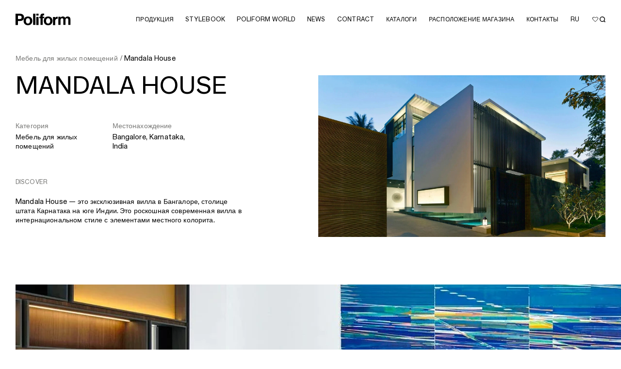

--- FILE ---
content_type: text/html; charset=UTF-8
request_url: https://www.poliform.it/ru/%D0%BF%D1%80%D0%BE%D0%B5%D0%BA%D1%82%D1%8B/mandala-house/
body_size: 18015
content:
<!doctype html>
<html lang="ru" prefix="og: https://ogp.me/ns#">
<head><meta name="viewport" content="width=device-width, initial-scale=1"><link rel="preload" href="https://s3.poliform.it/2025/04/Poliform_contract_residential_MANDALA_HOUSE_01_1920x1080px_cover-1.jpg" as="image" fetchpriority="high">

	<meta charset="UTF-8">


	<!-- Google Tag Manager -->
		<script>(function(w,d,s,l,i){w[l]=w[l]||[];w[l].push({'gtm.start':
		new Date().getTime(),event:'gtm.js'});var f=d.getElementsByTagName(s)[0],
		j=d.createElement(s),dl=l!='dataLayer'?'&l='+l:'';j.async=true;j.src=
		'https://www.googletagmanager.com/gtm.js?id='+i+dl;f.parentNode.insertBefore(j,f);
		})(window,document,'script','dataLayer','GTM-59C7JBT');</script>
	<!-- End Google Tag Manager -->

	<!-- Google tag (gtag.js) -->
<script async src="https://www.googletagmanager.com/gtag/js?id=AW-1013492721"></script>
<script>
  window.dataLayer = window.dataLayer || [];
  function gtag(){dataLayer.push(arguments);}
  gtag('js', new Date());
  gtag('config', 'AW-1013492721');
</script>

		
<!-- Поисковая оптимизация от Rank Math Pro - https://rankmath.com/ -->
<title>Mandala House | Poliform Contract</title>
<meta name="description" content="Mandala House | Poliform Contract ha realizzato gli arredi su misura della zona giorno, di cinque camere, della palestra e dell’area giochi.">
<meta name="robots" content="INDEX,FOLLOW, MAX-SNIPPET:-1, MAX-VIDEO-PREVIEW:-1, MAX-IMAGE-PREVIEW:LARGE">
<link rel="canonical" href="https://www.poliform.it/ru/%D0%BF%D1%80%D0%BE%D0%B5%D0%BA%D1%82%D1%8B/mandala-house/">
<meta property="og:locale" content="ru_RU">
<meta property="og:type" content="article">
<meta property="og:title" content="Mandala House | Poliform Contract">
<meta property="og:description" content="Mandala House | Poliform Contract ha realizzato gli arredi su misura della zona giorno, di cinque camere, della palestra e dell’area giochi.">
<meta property="og:url" content="https://www.poliform.it/ru/%D0%BF%D1%80%D0%BE%D0%B5%D0%BA%D1%82%D1%8B/mandala-house/">
<meta property="og:site_name" content="Poliform">
<meta property="og:updated_time" content="2025-07-16T16:29:53+00:00">
<meta property="og:image" content="https://s3.poliform.it/2025/04/Poliform_contract_residential_MANDALA_HOUSE_01_1920x1080px_cover-1.jpg">
<meta property="og:image:secure_url" content="https://s3.poliform.it/2025/04/Poliform_contract_residential_MANDALA_HOUSE_01_1920x1080px_cover-1.jpg">
<meta property="og:image:width" content="1920">
<meta property="og:image:height" content="1080">
<meta property="og:image:alt" content="Mandala House">
<meta property="og:image:type" content="image/jpeg">
<meta name="twitter:card" content="summary_large_image">
<meta name="twitter:title" content="Mandala House | Poliform Contract">
<meta name="twitter:description" content="Mandala House | Poliform Contract ha realizzato gli arredi su misura della zona giorno, di cinque camere, della palestra e dell’area giochi.">
<meta name="twitter:image" content="https://s3.poliform.it/2025/04/Poliform_contract_residential_MANDALA_HOUSE_01_1920x1080px_cover-1.jpg">
<script type="application/ld+json" class="rank-math-schema-pro">{"@context":"https://schema.org","@graph":[{"@type":"BreadcrumbList","@id":"https://www.poliform.it/ru/\u043F\u0440\u043E\u0435\u043A\u0442\u044B/mandala-house/#breadcrumb","itemListElement":[{"@type":"ListItem","position":"1","item":{"@id":"https://www.poliform.it/it/","name":"Home"}},{"@type":"ListItem","position":"2","item":{"@id":"https://www.poliform.it/ru/\u043F\u0440\u043E\u0435\u043A\u0442\u044B/mandala-house/","name":"Mandala House"}}]}]}</script>
<!-- /Rank Math WordPress SEO плагин -->

<link rel="dns-prefetch" href="https://www.poliform.it/">
<link rel="dns-prefetch" href="https://cdn.jsdelivr.net">
<style id="wp-img-auto-sizes-contain-inline-css" type="text/css">
img:is([sizes=auto i],[sizes^="auto," i]){contain-intrinsic-size:3000px 1500px}
/*# sourceURL=wp-img-auto-sizes-contain-inline-css */
</style>
<link rel="stylesheet" id="wp-block-library-css" href="https://www.poliform.it/wp-includes/css/dist/block-library/style.min.css?ver=6.9" type="text/css" media="all">
<style id="global-styles-inline-css" type="text/css">
:root{--wp--preset--aspect-ratio--square: 1;--wp--preset--aspect-ratio--4-3: 4/3;--wp--preset--aspect-ratio--3-4: 3/4;--wp--preset--aspect-ratio--3-2: 3/2;--wp--preset--aspect-ratio--2-3: 2/3;--wp--preset--aspect-ratio--16-9: 16/9;--wp--preset--aspect-ratio--9-16: 9/16;--wp--preset--color--black: #000000;--wp--preset--color--cyan-bluish-gray: #abb8c3;--wp--preset--color--white: #ffffff;--wp--preset--color--pale-pink: #f78da7;--wp--preset--color--vivid-red: #cf2e2e;--wp--preset--color--luminous-vivid-orange: #ff6900;--wp--preset--color--luminous-vivid-amber: #fcb900;--wp--preset--color--light-green-cyan: #7bdcb5;--wp--preset--color--vivid-green-cyan: #00d084;--wp--preset--color--pale-cyan-blue: #8ed1fc;--wp--preset--color--vivid-cyan-blue: #0693e3;--wp--preset--color--vivid-purple: #9b51e0;--wp--preset--gradient--vivid-cyan-blue-to-vivid-purple: linear-gradient(135deg,rgb(6,147,227) 0%,rgb(155,81,224) 100%);--wp--preset--gradient--light-green-cyan-to-vivid-green-cyan: linear-gradient(135deg,rgb(122,220,180) 0%,rgb(0,208,130) 100%);--wp--preset--gradient--luminous-vivid-amber-to-luminous-vivid-orange: linear-gradient(135deg,rgb(252,185,0) 0%,rgb(255,105,0) 100%);--wp--preset--gradient--luminous-vivid-orange-to-vivid-red: linear-gradient(135deg,rgb(255,105,0) 0%,rgb(207,46,46) 100%);--wp--preset--gradient--very-light-gray-to-cyan-bluish-gray: linear-gradient(135deg,rgb(238,238,238) 0%,rgb(169,184,195) 100%);--wp--preset--gradient--cool-to-warm-spectrum: linear-gradient(135deg,rgb(74,234,220) 0%,rgb(151,120,209) 20%,rgb(207,42,186) 40%,rgb(238,44,130) 60%,rgb(251,105,98) 80%,rgb(254,248,76) 100%);--wp--preset--gradient--blush-light-purple: linear-gradient(135deg,rgb(255,206,236) 0%,rgb(152,150,240) 100%);--wp--preset--gradient--blush-bordeaux: linear-gradient(135deg,rgb(254,205,165) 0%,rgb(254,45,45) 50%,rgb(107,0,62) 100%);--wp--preset--gradient--luminous-dusk: linear-gradient(135deg,rgb(255,203,112) 0%,rgb(199,81,192) 50%,rgb(65,88,208) 100%);--wp--preset--gradient--pale-ocean: linear-gradient(135deg,rgb(255,245,203) 0%,rgb(182,227,212) 50%,rgb(51,167,181) 100%);--wp--preset--gradient--electric-grass: linear-gradient(135deg,rgb(202,248,128) 0%,rgb(113,206,126) 100%);--wp--preset--gradient--midnight: linear-gradient(135deg,rgb(2,3,129) 0%,rgb(40,116,252) 100%);--wp--preset--font-size--small: 13px;--wp--preset--font-size--medium: 20px;--wp--preset--font-size--large: 36px;--wp--preset--font-size--x-large: 42px;--wp--preset--spacing--20: 0.44rem;--wp--preset--spacing--30: 0.67rem;--wp--preset--spacing--40: 1rem;--wp--preset--spacing--50: 1.5rem;--wp--preset--spacing--60: 2.25rem;--wp--preset--spacing--70: 3.38rem;--wp--preset--spacing--80: 5.06rem;--wp--preset--shadow--natural: 6px 6px 9px rgba(0, 0, 0, 0.2);--wp--preset--shadow--deep: 12px 12px 50px rgba(0, 0, 0, 0.4);--wp--preset--shadow--sharp: 6px 6px 0px rgba(0, 0, 0, 0.2);--wp--preset--shadow--outlined: 6px 6px 0px -3px rgb(255, 255, 255), 6px 6px rgb(0, 0, 0);--wp--preset--shadow--crisp: 6px 6px 0px rgb(0, 0, 0);}:where(.is-layout-flex){gap: 0.5em;}:where(.is-layout-grid){gap: 0.5em;}body .is-layout-flex{display: flex;}.is-layout-flex{flex-wrap: wrap;align-items: center;}.is-layout-flex > :is(*, div){margin: 0;}body .is-layout-grid{display: grid;}.is-layout-grid > :is(*, div){margin: 0;}:where(.wp-block-columns.is-layout-flex){gap: 2em;}:where(.wp-block-columns.is-layout-grid){gap: 2em;}:where(.wp-block-post-template.is-layout-flex){gap: 1.25em;}:where(.wp-block-post-template.is-layout-grid){gap: 1.25em;}.has-black-color{color: var(--wp--preset--color--black) !important;}.has-cyan-bluish-gray-color{color: var(--wp--preset--color--cyan-bluish-gray) !important;}.has-white-color{color: var(--wp--preset--color--white) !important;}.has-pale-pink-color{color: var(--wp--preset--color--pale-pink) !important;}.has-vivid-red-color{color: var(--wp--preset--color--vivid-red) !important;}.has-luminous-vivid-orange-color{color: var(--wp--preset--color--luminous-vivid-orange) !important;}.has-luminous-vivid-amber-color{color: var(--wp--preset--color--luminous-vivid-amber) !important;}.has-light-green-cyan-color{color: var(--wp--preset--color--light-green-cyan) !important;}.has-vivid-green-cyan-color{color: var(--wp--preset--color--vivid-green-cyan) !important;}.has-pale-cyan-blue-color{color: var(--wp--preset--color--pale-cyan-blue) !important;}.has-vivid-cyan-blue-color{color: var(--wp--preset--color--vivid-cyan-blue) !important;}.has-vivid-purple-color{color: var(--wp--preset--color--vivid-purple) !important;}.has-black-background-color{background-color: var(--wp--preset--color--black) !important;}.has-cyan-bluish-gray-background-color{background-color: var(--wp--preset--color--cyan-bluish-gray) !important;}.has-white-background-color{background-color: var(--wp--preset--color--white) !important;}.has-pale-pink-background-color{background-color: var(--wp--preset--color--pale-pink) !important;}.has-vivid-red-background-color{background-color: var(--wp--preset--color--vivid-red) !important;}.has-luminous-vivid-orange-background-color{background-color: var(--wp--preset--color--luminous-vivid-orange) !important;}.has-luminous-vivid-amber-background-color{background-color: var(--wp--preset--color--luminous-vivid-amber) !important;}.has-light-green-cyan-background-color{background-color: var(--wp--preset--color--light-green-cyan) !important;}.has-vivid-green-cyan-background-color{background-color: var(--wp--preset--color--vivid-green-cyan) !important;}.has-pale-cyan-blue-background-color{background-color: var(--wp--preset--color--pale-cyan-blue) !important;}.has-vivid-cyan-blue-background-color{background-color: var(--wp--preset--color--vivid-cyan-blue) !important;}.has-vivid-purple-background-color{background-color: var(--wp--preset--color--vivid-purple) !important;}.has-black-border-color{border-color: var(--wp--preset--color--black) !important;}.has-cyan-bluish-gray-border-color{border-color: var(--wp--preset--color--cyan-bluish-gray) !important;}.has-white-border-color{border-color: var(--wp--preset--color--white) !important;}.has-pale-pink-border-color{border-color: var(--wp--preset--color--pale-pink) !important;}.has-vivid-red-border-color{border-color: var(--wp--preset--color--vivid-red) !important;}.has-luminous-vivid-orange-border-color{border-color: var(--wp--preset--color--luminous-vivid-orange) !important;}.has-luminous-vivid-amber-border-color{border-color: var(--wp--preset--color--luminous-vivid-amber) !important;}.has-light-green-cyan-border-color{border-color: var(--wp--preset--color--light-green-cyan) !important;}.has-vivid-green-cyan-border-color{border-color: var(--wp--preset--color--vivid-green-cyan) !important;}.has-pale-cyan-blue-border-color{border-color: var(--wp--preset--color--pale-cyan-blue) !important;}.has-vivid-cyan-blue-border-color{border-color: var(--wp--preset--color--vivid-cyan-blue) !important;}.has-vivid-purple-border-color{border-color: var(--wp--preset--color--vivid-purple) !important;}.has-vivid-cyan-blue-to-vivid-purple-gradient-background{background: var(--wp--preset--gradient--vivid-cyan-blue-to-vivid-purple) !important;}.has-light-green-cyan-to-vivid-green-cyan-gradient-background{background: var(--wp--preset--gradient--light-green-cyan-to-vivid-green-cyan) !important;}.has-luminous-vivid-amber-to-luminous-vivid-orange-gradient-background{background: var(--wp--preset--gradient--luminous-vivid-amber-to-luminous-vivid-orange) !important;}.has-luminous-vivid-orange-to-vivid-red-gradient-background{background: var(--wp--preset--gradient--luminous-vivid-orange-to-vivid-red) !important;}.has-very-light-gray-to-cyan-bluish-gray-gradient-background{background: var(--wp--preset--gradient--very-light-gray-to-cyan-bluish-gray) !important;}.has-cool-to-warm-spectrum-gradient-background{background: var(--wp--preset--gradient--cool-to-warm-spectrum) !important;}.has-blush-light-purple-gradient-background{background: var(--wp--preset--gradient--blush-light-purple) !important;}.has-blush-bordeaux-gradient-background{background: var(--wp--preset--gradient--blush-bordeaux) !important;}.has-luminous-dusk-gradient-background{background: var(--wp--preset--gradient--luminous-dusk) !important;}.has-pale-ocean-gradient-background{background: var(--wp--preset--gradient--pale-ocean) !important;}.has-electric-grass-gradient-background{background: var(--wp--preset--gradient--electric-grass) !important;}.has-midnight-gradient-background{background: var(--wp--preset--gradient--midnight) !important;}.has-small-font-size{font-size: var(--wp--preset--font-size--small) !important;}.has-medium-font-size{font-size: var(--wp--preset--font-size--medium) !important;}.has-large-font-size{font-size: var(--wp--preset--font-size--large) !important;}.has-x-large-font-size{font-size: var(--wp--preset--font-size--x-large) !important;}
/*# sourceURL=global-styles-inline-css */
</style>

<style id="classic-theme-styles-inline-css" type="text/css">
/*! This file is auto-generated */
.wp-block-button__link{color:#fff;background-color:#32373c;border-radius:9999px;box-shadow:none;text-decoration:none;padding:calc(.667em + 2px) calc(1.333em + 2px);font-size:1.125em}.wp-block-file__button{background:#32373c;color:#fff;text-decoration:none}
/*# sourceURL=/wp-includes/css/classic-themes.min.css */
</style>
<link rel="stylesheet" id="appcss-css" href="https://www.poliform.it/wp-content/themes/poliform2025/build/css/app.css?ver=1768918514" type="text/css" media="all">
<script type="text/javascript" id="wpml-cookie-js-extra">
/* <![CDATA[ */
var wpml_cookies = {"wp-wpml_current_language":{"value":"ru","expires":1,"path":"/"}};
var wpml_cookies = {"wp-wpml_current_language":{"value":"ru","expires":1,"path":"/"}};
//# sourceURL=wpml-cookie-js-extra
/* ]]> */
</script>
<script type="text/javascript" src="https://www.poliform.it/wp-content/plugins/sitepress-multilingual-cms/res/js/cookies/language-cookie.js?ver=486900" id="wpml-cookie-js" defer data-wp-strategy="defer"></script>
<script type="text/javascript" src="https://www.poliform.it/wp-includes/js/jquery/jquery.min.js?ver=3.7.1" id="jquery-core-js"></script>
<script type="text/javascript" src="https://www.poliform.it/wp-includes/js/jquery/jquery-migrate.min.js?ver=3.4.1" id="jquery-migrate-js"></script>
<script type="text/javascript" id="wpso-front-scripts-js-extra">
/* <![CDATA[ */
var wpso = {"ajaxurl":"https://www.poliform.it/wp-admin/admin-ajax.php","nonce":"48766bbf5c","user_items":[]};
//# sourceURL=wpso-front-scripts-js-extra
/* ]]> */
</script>
<script type="text/javascript" src="https://www.poliform.it/wp-content/plugins/wp-sort-order/js/front-scripts.js?ver=2026010134" id="wpso-front-scripts-js"></script>
<meta name="generator" content="Kleecks">
        <script>
        window.wishlistConfig = {
            lang: "ru",
            ajaxUrl: "https://www.poliform.it/wp-admin/admin-ajax.php",
            viewAll: "Посмотреть все",
            wPage: "https://www.poliform.it/ru/%D1%81%D0%BF%D0%B8%D1%81%D0%BE%D0%BA-%D0%B6%D0%B5%D0%BB%D0%B0%D0%BD%D0%B8%D0%B9/",
            loadMore: " Загрузить ещё",
            loadIng: " Loading"
           
        };
        </script>
                    <script>
                window.monobrandCurrentLang = "ru";
            </script>
            		<style>
			.algolia-search-highlight {
				background-color: #fffbcc;
				border-radius: 2px;
				font-style: normal;
			}
		</style>
		<link rel="icon" href="https://s3.poliform.it/2025/11/favicon-32x32-1.png" sizes="32x32">
<link rel="icon" href="https://s3.poliform.it/2025/11/favicon-32x32-1.png" sizes="192x192">
<link rel="apple-touch-icon" href="https://s3.poliform.it/2025/11/favicon-32x32-1.png">
<meta name="msapplication-TileImage" content="https://s3.poliform.it/2025/11/favicon-32x32-1.png">
		<style type="text/css" id="wp-custom-css">
			.popover-body {
    font-size: 12px;
    line-height: 16px;
}

.tag {
    display: none;
}
span.display-7.mb-8.text-gray.fw-semibold {
    color: white !important;
	  font-weight: 600 !important;
}
@media (max-width: 768px) {
  iframe#frmshowefy {
    min-height: 70vh!important;
  }
}
.no-search .chosen-search {
    display: none !important;
  }
.gform_wrapper.gravity-theme .gfield_label {

    font-size: 15px!important;
    font-weight: 400!important;
}

span.gfield_required.gfield_required_text {
    display: none !important;
}
.gfield_error label {
    color: #767674 !important;
}
input#gform_submit_button_25 {
    display: none;
}
div#field_25_48 {
    font-size: 15px!important;
}
div#gform_confirmation_message_16 {
    text-align: left;
    font-size: 16px;
}
div#gform_9_validation_container {
    display: none;
}
.stores__switch-btn {
    display: none !important;
}		</style>
		<style>.preloader { background-color: transparent; opacity:1; }

body:not(.body--loaded) header.header { width:100vw; }</style><meta name="twitter:url" content="https://www.poliform.it/ru/%D0%BF%D1%80%D0%BE%D0%B5%D0%BA%D1%82%D1%8B/mandala-house/"><style>* {
  -webkit-transition: none !important;
  -moz-transition: none !important;
  -o-transition: none !important;
  -ms-transition: none !important;
  transition: none !important;
}</style></head>

<body class="wp-singular contract-template-default single single-contract postid-33622 wp-embed-responsive wp-theme-poliform2025 socialidea KL-D-9 KL-LANG-ru KL-P_URL_1-ru KL-P_URL_2-проекты KL-URL-mandala-house KL-URL-LEVEL-3 KL-CMS_URL-LEVEL-3 KL-UA-BOT KL-UA-DESKTOP sp-CONTENT KL-SUB-contract">
	<!-- Google Tag Manager (noscript) -->
	<noscript><iframe src="https://www.googletagmanager.com/ns.html?id=GTM-59C7JBT" height="0" width="0" style="display:none;visibility:hidden"></iframe></noscript>
	<!-- End Google Tag Manager (noscript) -->

	<div class="preloader"></div>
	


<header class="header d-flex align-items-center px-lg-32 px-16 border-bottom js-header">
	<div class="container-fluid px-0 header__in">
		<div class="d-flex align-items-center gap-12">
			<div class="col-auto pe-lg-8 z-2">
				<a class="header__logo" id="exit-monobrand-logo" href="https://www.poliform.it/ru/">
					<picture class="d-block h-100">
						<source srcset="https://s3.poliform.it/2025/07/poliform-logo.svg" type="image/svg+xml">
						<img class="d-block w-100 h-100 object-fit-contain" src="https://s3.poliform.it/2025/07/poliform-logo.svg" alt="" loading="lazy">
					</picture>
				</a>
			</div>
			<button class="header__menu_trigger d-lg-none d-block ms-auto js-header-menu-trigger" type="button" aria-label="open menu">
				<span></span>
			</button>
			<nav class="header__nav col js-header-nav">
				<div class="header__nav_in row px-lg-0 px-16 flex-lg-row flex-column justify-content-lg-end align-items-lg-center gx-lg-12 gap-lg-0 gap-md-36 gap-32">
					<div class="col h-lg-auto h-100 overflow-y-auto order-lg-1 order-2">

						<ul class="ms-lg-auto d-flex flex-lg-row flex-column flex-lg-wrap flex-nowrap justify-content-lg-end nav gap-lg-0 gap-md-22 gap-16">
        <li class="nav-item">
	<button class="nav-link px-lg-12 px-0 text-start w-lg-auto w-100 js-header-dropdown-trigger" type="button">
		<span class="display-7 display-7--big-size-mod text-uppercase">
			Продукция		</span>
		<span class="header__btn_icon d-lg-none">
			<span class="icon d-block w-100 h-100" data-sprite-icon="chevron_right">
				<svg xmlns="http://www.w3.org/2000/svg" viewbox="0 0 5.69 10.84">
					<path d="M.96,0L5.52,4.98c.23,.25,.23,.63,0,.88L.96,10.84,0,9.96,4.16,5.42,0,.88,.96,0Z" fill="currentColor" fill-rule="evenodd">
					</path>
				</svg>
			</span>
		</span>
	</button>

	<div class="header__dropdown position-absolute z-index-100 start-0 w-100 js-header-dropdown">
		<div class="header__dropdown_in px-lg-32 px-16 overflow-y-lg-auto pt-32 pb-48 pb-lg-24">
			<div class="row gx-32 h-100 overflow-y-lg-auto">
				<div class="col-xl-8 col-lg-9 mb-lg-0 mb-32 h-lg-auto h-100 d-lg-block d-flex flex-column">

					<button class="d-lg-none d-flex align-items-center mb-24 w-100 display-7 text-uppercase text-primary js-header-back-btn" type="button" aria-label="back btn">
						<span class="header__btn_bask_icon me-48 flex-shrink-0">
							<span class="icon d-block w-100 h-100" data-sprite-icon="chevron_left">
								<svg xmlns="http://www.w3.org/2000/svg" viewbox="0 0 5.69 10.84">
									<path d="M4.73,10.84L.17,5.86c-.23-.25-.23-.63,0-.88L4.73,0l.96,.88L1.53,5.42l4.16,4.54-.96,.88Z" fill="currentColor" fill-rule="evenodd">
									</path>
								</svg>
							</span>
						</span>
						<span class="display-7 display-7--big-size-mod">
							Продукция						</span>
					</button>
					
										
					<ul class="header__dropdown_sublist row gx-32 px-lg-0 overflow-y-max-lg-auto h-lg-auto h-100 align-content-lg-stretch align-content-start">
						
						
						<li class="header__dropdown_sublist_item col-lg-3 mb-lg-0 mb-32">

															
																			

										<div class="display-7 display-7--big-size-mod mb-lg-48 mb-32">
											<div class="header__dropdown_sublist_title display-7 display-7--big-size-mod text-uppercase fw-semibold">
																								<a href="https://www.poliform.it/ru/design/%D0%BA%D1%83%D1%85%D0%BD%D1%8F/" class="disable-underline mega_link">
																									KITCHEN																								</a>
																							</div>
											<ul class="px-0">
																																																																																	<li>
															<a class="nav-link p-0" href="https://www.poliform.it/ru/design/%D0%BA%D1%83%D1%85%D0%BD%D1%8F/%D0%BA%D1%83%D1%85%D0%BD%D0%B8/">
																<span class="display-5 display-5--size-mod">Кухни</span>
															</a>
														</li>
																																																																																			<li>
															<a class="nav-link p-0" href="https://www.poliform.it/ru/design/%D0%BA%D1%83%D1%85%D0%BD%D1%8F/%D1%82%D0%B0%D0%B1%D1%83%D1%80%D0%B5%D1%82%D1%8B/">
																<span class="display-5 display-5--size-mod">Табуреты</span>
															</a>
														</li>
																																																		</ul>
										</div>
																		
								
																			

										<div class="display-7 display-7--big-size-mod mb-lg-48 mb-32">
											<div class="header__dropdown_sublist_title display-7 display-7--big-size-mod text-uppercase fw-semibold">
																								<a href="https://www.poliform.it/ru/design/systems/" class="disable-underline mega_link">
																									SYSTEMS																								</a>
																							</div>
											<ul class="px-0">
																																																																																	<li>
															<a class="nav-link p-0" href="https://www.poliform.it/ru/design/systems/%D0%BC%D0%B5%D0%B1%D0%B5%D0%BB%D1%8C-%D0%B4%D0%BB%D1%8F-%D1%81%D0%BF%D0%B0%D0%BB%D1%8C%D0%BD%D0%BE%D0%B9-%D0%B7%D0%BE%D0%BD%D1%8B/">
																<span class="display-5 display-5--size-mod">Мебель для спальной зоны</span>
															</a>
														</li>
																																																																																			<li>
															<a class="nav-link p-0" href="https://www.poliform.it/ru/design/systems/%D0%BC%D0%BE%D0%B4%D1%83%D0%BB%D1%8C%D0%BD%D1%8B%D0%B5-%D1%81%D0%B8%D1%81%D1%82%D0%B5%D0%BC%D1%8B-%D0%B3%D0%BE%D1%81%D1%82%D0%B8%D0%BD%D0%BE%D0%B9/">
																<span class="display-5 display-5--size-mod">Модульные системы гостиной</span>
															</a>
														</li>
																																																																																			<li>
															<a class="nav-link p-0" href="https://www.poliform.it/ru/design/systems/architectural/">
																<span class="display-5 display-5--size-mod">Architectural</span>
															</a>
														</li>
																																																		</ul>
										</div>
																		
															
						</li>
						
						<li class="header__dropdown_sublist_item col-lg-3 mb-lg-0 mb-32">

															
																			

										<div class="display-7 display-7--big-size-mod mb-lg-48 mb-32">
											<div class="header__dropdown_sublist_title display-7 display-7--big-size-mod text-uppercase fw-semibold">
																								<a href="https://www.poliform.it/ru/design/%D0%B3%D0%BE%D1%81%D1%82%D0%B8%D0%BD%D0%B0%D1%8F/" class="disable-underline mega_link">
																									SOFAS																								</a>
																							</div>
											<ul class="px-0">
																																																																																	<li>
															<a class="nav-link p-0" href="https://www.poliform.it/ru/design/%D0%B3%D0%BE%D1%81%D1%82%D0%B8%D0%BD%D0%B0%D1%8F/%D0%B4%D0%B8%D0%B2%D0%B0%D0%BD%D1%8B/">
																<span class="display-5 display-5--size-mod">Диваны</span>
															</a>
														</li>
																																																																																			<li>
															<a class="nav-link p-0" href="https://www.poliform.it/ru/design/%D0%B3%D0%BE%D1%81%D1%82%D0%B8%D0%BD%D0%B0%D1%8F/%D0%BA%D1%80%D0%B5%D1%81%D0%BB%D0%B0/">
																<span class="display-5 display-5--size-mod">Кресла</span>
															</a>
														</li>
																																																																																			<li>
															<a class="nav-link p-0" href="https://www.poliform.it/ru/design/%D0%B3%D0%BE%D1%81%D1%82%D0%B8%D0%BD%D0%B0%D1%8F/%D1%81%D1%82%D0%BE%D0%BB%D0%B8%D0%BA%D0%B8/">
																<span class="display-5 display-5--size-mod">Столики</span>
															</a>
														</li>
																																																																																			<li>
															<a class="nav-link p-0" href="https://www.poliform.it/ru/design/%D0%B3%D0%BE%D1%81%D1%82%D0%B8%D0%BD%D0%B0%D1%8F/%D0%BF%D1%83%D1%84%D1%8B/">
																<span class="display-5 display-5--size-mod">Пуфы</span>
															</a>
														</li>
																																																		</ul>
										</div>
																		
								
																			

										<div class="display-7 display-7--big-size-mod mb-lg-48 mb-32">
											<div class="header__dropdown_sublist_title display-7 display-7--big-size-mod text-uppercase fw-semibold">
																								<a href="https://www.poliform.it/ru/design/%D0%B0%D0%BA%D1%81%D0%B5%D1%81%D1%81%D1%83%D0%B0%D1%80%D1%8B/" class="disable-underline mega_link">
																									АКСЕССУАРЫ																								</a>
																							</div>
											<ul class="px-0">
																																																																																	<li>
															<a class="nav-link p-0" href="https://www.poliform.it/ru/design/%D0%B0%D0%BA%D1%81%D0%B5%D1%81%D1%81%D1%83%D0%B0%D1%80%D1%8B/%D1%81%D0%BA%D0%B0%D0%BC%D1%8C%D0%B8/">
																<span class="display-5 display-5--size-mod">Скамьи</span>
															</a>
														</li>
																																																																																			<li>
															<a class="nav-link p-0" href="https://www.poliform.it/ru/design/%D0%B0%D0%BA%D1%81%D0%B5%D1%81%D1%81%D1%83%D0%B0%D1%80%D1%8B/%D1%8D%D0%BA%D1%80%D0%B0%D0%BD/">
																<span class="display-5 display-5--size-mod">Экран</span>
															</a>
														</li>
																																																																																			<li>
															<a class="nav-link p-0" href="https://www.poliform.it/ru/design/%D0%B0%D0%BA%D1%81%D0%B5%D1%81%D1%81%D1%83%D0%B0%D1%80%D1%8B/%D0%B7%D0%B5%D1%80%D0%BA%D0%B0%D0%BB%D0%B0/">
																<span class="display-5 display-5--size-mod">Зеркала</span>
															</a>
														</li>
																																																																																			<li>
															<a class="nav-link p-0" href="https://www.poliform.it/ru/design/%D0%B0%D0%BA%D1%81%D0%B5%D1%81%D1%81%D1%83%D0%B0%D1%80%D1%8B/%D0%BA%D0%BD%D0%B8%D0%B6%D0%BD%D1%8B%D0%B5-%D0%BC%D0%B0%D0%B3%D0%B0%D0%B7%D0%B8%D0%BD%D1%8B/">
																<span class="display-5 display-5--size-mod">Книжные магазины</span>
															</a>
														</li>
																																																																																			<li>
															<a class="nav-link p-0" href="https://www.poliform.it/ru/design/%D0%B0%D0%BA%D1%81%D0%B5%D1%81%D1%81%D1%83%D0%B0%D1%80%D1%8B/%D0%BA%D0%BE%D0%B2%D1%80%D1%8B/">
																<span class="display-5 display-5--size-mod">Ковры</span>
															</a>
														</li>
																																																																																			<li>
															<a class="nav-link p-0" href="https://www.poliform.it/ru/design/%D0%B0%D0%BA%D1%81%D0%B5%D1%81%D1%81%D1%83%D0%B0%D1%80%D1%8B/%D0%BB%D0%B0%D0%BC%D0%BF%D1%8B/">
																<span class="display-5 display-5--size-mod">Лампы</span>
															</a>
														</li>
																																																		</ul>
										</div>
																		
															
						</li>
						
						<li class="header__dropdown_sublist_item col-lg-3 mb-lg-0 mb-32">

															
																			

										<div class="display-7 display-7--big-size-mod mb-lg-48 mb-32">
											<div class="header__dropdown_sublist_title display-7 display-7--big-size-mod text-uppercase fw-semibold">
																								<a href="https://www.poliform.it/ru/design/%D0%B4%D0%BD%D0%B5%D0%B2%D0%BD%D0%B0%D1%8F-%D0%BA%D0%BE%D0%BB%D0%BB%D0%B5%D0%BA%D1%86%D0%B8%D1%8F/" class="disable-underline mega_link">
																									ДНЕВНАЯ КОЛЛЕКЦИЯ																								</a>
																							</div>
											<ul class="px-0">
																																																																																	<li>
															<a class="nav-link p-0" href="https://www.poliform.it/ru/design/%D0%B4%D0%BD%D0%B5%D0%B2%D0%BD%D0%B0%D1%8F-%D0%BA%D0%BE%D0%BB%D0%BB%D0%B5%D0%BA%D1%86%D0%B8%D1%8F/%D1%81%D1%82%D0%BE%D0%BB%D1%8B/">
																<span class="display-5 display-5--size-mod">Столы</span>
															</a>
														</li>
																																																																																			<li>
															<a class="nav-link p-0" href="https://www.poliform.it/ru/design/%D0%B4%D0%BD%D0%B5%D0%B2%D0%BD%D0%B0%D1%8F-%D0%BA%D0%BE%D0%BB%D0%BB%D0%B5%D0%BA%D1%86%D0%B8%D1%8F/%D1%81%D1%82%D1%83%D0%BB%D1%8C%D1%8F/">
																<span class="display-5 display-5--size-mod">Стулья</span>
															</a>
														</li>
																																																																																			<li>
															<a class="nav-link p-0" href="https://www.poliform.it/ru/design/%D0%B4%D0%BD%D0%B5%D0%B2%D0%BD%D0%B0%D1%8F-%D0%BA%D0%BE%D0%BB%D0%BB%D0%B5%D0%BA%D1%86%D0%B8%D1%8F/%D1%82%D1%83%D0%BC%D0%B1%D1%8B/">
																<span class="display-5 display-5--size-mod">Тумбы</span>
															</a>
														</li>
																																																																																			<li>
															<a class="nav-link p-0" href="https://www.poliform.it/ru/design/%D0%B4%D0%BD%D0%B5%D0%B2%D0%BD%D0%B0%D1%8F-%D0%BA%D0%BE%D0%BB%D0%BB%D0%B5%D0%BA%D1%86%D0%B8%D1%8F/%D0%BF%D0%B8%D1%81%D1%8C%D0%BC%D0%B5%D0%BD%D0%BD%D1%8B%D0%B5-%D1%81%D1%82%D0%BE%D0%BB%D1%8B/">
																<span class="display-5 display-5--size-mod">Письменные столы</span>
															</a>
														</li>
																																																																																			<li>
															<a class="nav-link p-0" href="https://www.poliform.it/ru/design/%D0%B4%D0%BD%D0%B5%D0%B2%D0%BD%D0%B0%D1%8F-%D0%BA%D0%BE%D0%BB%D0%BB%D0%B5%D0%BA%D1%86%D0%B8%D1%8F/%D0%BA%D0%BE%D0%BD%D1%81%D0%BE%D0%BB%D1%8C/">
																<span class="display-5 display-5--size-mod">Консоль</span>
															</a>
														</li>
																																																		</ul>
										</div>
																		
								
																			

										<div class="display-7 display-7--big-size-mod mb-lg-48 mb-32">
											<div class="header__dropdown_sublist_title display-7 display-7--big-size-mod text-uppercase fw-semibold">
																								<a href="https://www.poliform.it/ru/design/%D0%BD%D0%BE%D1%87%D0%BD%D0%B0%D1%8F-%D0%BA%D0%BE%D0%BB%D0%BB%D0%B5%D0%BA%D1%86%D0%B8%D1%8F/" class="disable-underline mega_link">
																									НОЧНАЯ КОЛЛЕКЦИЯ																								</a>
																							</div>
											<ul class="px-0">
																																																																																	<li>
															<a class="nav-link p-0" href="https://www.poliform.it/ru/design/%D0%BD%D0%BE%D1%87%D0%BD%D0%B0%D1%8F-%D0%BA%D0%BE%D0%BB%D0%BB%D0%B5%D0%BA%D1%86%D0%B8%D1%8F/%D0%BA%D1%80%D0%BE%D0%B2%D0%B0%D1%82%D0%B8/">
																<span class="display-5 display-5--size-mod">Кровати</span>
															</a>
														</li>
																																																																																			<li>
															<a class="nav-link p-0" href="https://www.poliform.it/ru/design/%D0%BD%D0%BE%D1%87%D0%BD%D0%B0%D1%8F-%D0%BA%D0%BE%D0%BB%D0%BB%D0%B5%D0%BA%D1%86%D0%B8%D1%8F/%D1%82%D1%83%D0%BC%D0%B1%D1%8B-%D0%B4%D0%BB%D1%8F-%D1%81%D0%BF%D0%B0%D0%BB%D1%8C%D0%BD%D0%BE%D0%B9-%D0%B7%D0%BE%D0%BD%D1%8B/">
																<span class="display-5 display-5--size-mod">Тумбы для спальной зоны</span>
															</a>
														</li>
																																																																																			<li>
															<a class="nav-link p-0" href="https://www.poliform.it/ru/design/%D0%BD%D0%BE%D1%87%D0%BD%D0%B0%D1%8F-%D0%BA%D0%BE%D0%BB%D0%BB%D0%B5%D0%BA%D1%86%D0%B8%D1%8F/%D0%B0%D0%BA%D1%81%D0%B5%D1%81%D1%81%D1%83%D0%B0%D1%80%D1%8B-%D0%B4%D0%BB%D1%8F-%D0%BA%D1%80%D0%BE%D0%B2%D0%B0%D1%82%D0%B8/">
																<span class="display-5 display-5--size-mod">Аксессуары для кровати</span>
															</a>
														</li>
																																																		</ul>
										</div>
																		
															
						</li>
						
						<li class="header__dropdown_sublist_item col-lg-3 mb-lg-0 mb-32">

															
																			

										<div class="display-7 display-7--big-size-mod mb-lg-48 mb-32">
											<div class="header__dropdown_sublist_title display-7 display-7--big-size-mod text-uppercase fw-semibold">
																								<a href="https://www.poliform.it/ru/design/outdoor/" class="disable-underline mega_link">
																									OUTDOOR																								</a>
																							</div>
											<ul class="px-0">
																																																																																	<li>
															<a class="nav-link p-0" href="https://www.poliform.it/ru/design/outdoor/%D0%B4%D0%B8%D0%B2%D0%B0%D0%BD%D1%8B-outdoor/">
																<span class="display-5 display-5--size-mod">Диваны</span>
															</a>
														</li>
																																																																																			<li>
															<a class="nav-link p-0" href="https://www.poliform.it/ru/design/outdoor/%D0%BA%D1%80%D0%B5%D1%81%D0%BB%D0%B0-outdoor/">
																<span class="display-5 display-5--size-mod">Кресла</span>
															</a>
														</li>
																																																																																			<li>
															<a class="nav-link p-0" href="https://www.poliform.it/ru/design/outdoor/%D1%88%D0%B5%D0%B7%D0%BB%D0%BE%D0%BD%D0%B3%D0%B8-outdoor/">
																<span class="display-5 display-5--size-mod">Шезлонги</span>
															</a>
														</li>
																																																																																			<li>
															<a class="nav-link p-0" href="https://www.poliform.it/ru/design/outdoor/%D1%81%D1%82%D0%BE%D0%BB%D0%B8%D0%BA%D0%B8-outdoor/">
																<span class="display-5 display-5--size-mod">Столики</span>
															</a>
														</li>
																																																																																			<li>
															<a class="nav-link p-0" href="https://www.poliform.it/ru/design/outdoor/%D1%81%D1%82%D0%BE%D0%BB%D1%8B-outdoor/">
																<span class="display-5 display-5--size-mod">Столы</span>
															</a>
														</li>
																																																																																			<li>
															<a class="nav-link p-0" href="https://www.poliform.it/ru/design/outdoor/%D1%81%D1%82%D1%83%D0%BB%D1%8C%D1%8F-outdoor/">
																<span class="display-5 display-5--size-mod">Стулья</span>
															</a>
														</li>
																																																																																			<li>
															<a class="nav-link p-0" href="https://www.poliform.it/ru/design/outdoor/%D0%B2%D0%B0%D0%B7%D1%8B-outdoor/">
																<span class="display-5 display-5--size-mod">Вазы</span>
															</a>
														</li>
																																																																																			<li>
															<a class="nav-link p-0" href="https://www.poliform.it/ru/design/outdoor/%D0%BA%D0%BE%D0%B2%D1%80%D1%8B-outdoor/">
																<span class="display-5 display-5--size-mod">Ковры</span>
															</a>
														</li>
																																																																																			<li>
															<a class="nav-link p-0" href="https://www.poliform.it/ru/design/outdoor/%D0%BA%D1%83%D1%85%D0%BD%D0%B8-outdoor/">
																<span class="display-5 display-5--size-mod">Кухни</span>
															</a>
														</li>
																																																		</ul>
										</div>
																		
															
						</li>
											</ul>
									</div>
				
				<div class="col-lg-3 offset-xl-1 d-lg-block d-none">

											<div class="swiper js-header-carousel">
							<div class="swiper-wrapper">
																								<div class="swiper-slide">
									<a class="d-block disable-underline" href="https://www.poliform.it/ru/%D0%BF%D1%80%D0%BE%D0%B4%D1%83%D0%BA%D1%86%D0%B8%D1%8F/leopold/">
										<picture class="d-block w-100 mb-8 ratio ratio-3x4">
											<source srcset="https://s3.poliform.it/2025/09/Poliform_table_Adrien_amb4.jpg">
											<img class="d-block w-100 h-100 object-fit-cover" src="https://s3.poliform.it/2025/09/Poliform_table_Adrien_amb4.jpg" alt="https://s3.poliform.it/2025/09/Poliform_table_Adrien_amb4.jpg" loading="lazy">
										</picture>
										<div class="display-6 text-uppercase text-gray4 lh-1">
											LEOPOLD										</div>
									</a>
								</div>
																																<div class="swiper-slide">
									<a class="d-block disable-underline" href="https://www.poliform.it/ru/%D0%BF%D1%80%D0%BE%D0%B4%D1%83%D0%BA%D1%86%D0%B8%D1%8F/duke/">
										<picture class="d-block w-100 mb-8 ratio ratio-3x4">
											<source srcset="https://s3.poliform.it/2025/09/Poliform_table_Adrien_amb5.jpg">
											<img class="d-block w-100 h-100 object-fit-cover" src="https://s3.poliform.it/2025/09/Poliform_table_Adrien_amb5.jpg" alt="https://s3.poliform.it/2025/09/Poliform_table_Adrien_amb5.jpg" loading="lazy">
										</picture>
										<div class="display-6 text-uppercase text-gray4 lh-1">
											DUKE										</div>
									</a>
								</div>
																																<div class="swiper-slide">
									<a class="d-block disable-underline" href="https://www.poliform.it/ru/%D0%BF%D1%80%D0%BE%D0%B4%D1%83%D0%BA%D1%86%D0%B8%D1%8F/adrien-%D0%BF%D0%B8%D1%81%D1%8C%D0%BC%D0%B5%D0%BD%D0%BD%D1%8B%D0%B5-%D1%81%D1%82%D0%BE%D0%BB%D1%8B/">
										<picture class="d-block w-100 mb-8 ratio ratio-3x4">
											<source srcset="https://s3.poliform.it/2025/09/poliform_studio_amb.8.jpg">
											<img class="d-block w-100 h-100 object-fit-cover" src="https://s3.poliform.it/2025/09/poliform_studio_amb.8.jpg" alt="https://s3.poliform.it/2025/09/poliform_studio_amb.8.jpg" loading="lazy">
										</picture>
										<div class="display-6 text-uppercase text-gray4 lh-1">
											ADRIEN										</div>
									</a>
								</div>
																							</div>
						</div>
									</div>
			
			</div>
		</div>
	</div>
</li>
	<li class="nav-item">
				<a class="nav-link px-lg-12 px-0 text-start w-lg-auto w-100" href="https://www.poliform.it/ru/stylebook/" target="">
			<span class="display-7 display-7--big-size-mod text-uppercase">
				Stylebook			</span>
		</a>
	</li>
<li class="nav-item">
	<button class="nav-link px-lg-12 px-0 text-start w-lg-auto w-100 js-header-dropdown-trigger" type="button">
		<span class="display-7 display-7--big-size-mod text-uppercase">
			Poliform World		</span>
		<span class="header__btn_icon d-lg-none">
			<span class="icon d-block w-100 h-100" data-sprite-icon="chevron_right">
				<svg xmlns="http://www.w3.org/2000/svg" viewbox="0 0 5.69 10.84">
					<path d="M.96,0L5.52,4.98c.23,.25,.23,.63,0,.88L.96,10.84,0,9.96,4.16,5.42,0,.88,.96,0Z" fill="currentColor" fill-rule="evenodd">
					</path>
				</svg>
			</span>
		</span>
	</button>
	
	<div class="header__dropdown position-absolute z-index-100 start-0 w-100 js-header-dropdown">
		<div class="header__dropdown_in px-lg-32 px-16 overflow-y-lg-auto px-lg-20 py-lg-24 pt-32 pb-48">
			<div class="h-100 overflow-y-lg-auto d-lg-block d-flex flex-column">
				<button class="d-lg-none d-flex align-items-center mb-24 w-100 display-7 text-uppercase text-primary js-header-back-btn" type="button" aria-label="back btn">
					<span class="header__btn_bask_icon me-48 flex-shrink-0">
						<span class="icon d-block w-100 h-100" data-sprite-icon="chevron_left">
							<svg xmlns="http://www.w3.org/2000/svg" viewbox="0 0 5.69 10.84">
								<path d="M4.73,10.84L.17,5.86c-.23-.25-.23-.63,0-.88L4.73,0l.96,.88L1.53,5.42l4.16,4.54-.96,.88Z" fill="currentColor" fill-rule="evenodd">
								</path>
							</svg>
						</span>
					</span>
					<span class="display-7 display-7--big-size-mod">
						Poliform World					</span>
				</button>
				
				<ul class="header__dropdown_list d-lg-flex flex-lg-wrap justify-content-lg-end px-lg-0 overflow-y-max-lg-auto gap-lg-32">
																	<li class="header__dropdown_item nav-item mb-lg-0 mb-2">
							<a class="nav-link px-0" href="https://www.poliform.it/ru/poliform-world/%D1%81%D0%B5%D1%82%D1%8C-%D0%BF%D1%80%D0%BE%D0%B4%D0%B0%D0%B6/" target="">
								<span class="display-5 display-5--size-mod">
									Сеть Продаж								</span>
							</a>
						</li>
																							<li class="header__dropdown_item nav-item mb-lg-0 mb-2">
							<a class="nav-link px-0" href="https://www.poliform.it/ru/poliform-world/human-company/" target="">
								<span class="display-5 display-5--size-mod">
									Human Company								</span>
							</a>
						</li>
																							<li class="header__dropdown_item nav-item mb-lg-0 mb-2">
							<a class="nav-link px-0" href="https://www.poliform.it/ru/poliform-world/poliform-lab/" target="">
								<span class="display-5 display-5--size-mod">
									Poliform Lab								</span>
							</a>
						</li>
																							<li class="header__dropdown_item nav-item mb-lg-0 mb-2">
							<a class="nav-link px-0" href="https://www.poliform.it/ru/poliform-world/sustainability-report/" target="">
								<span class="display-5 display-5--size-mod">
									Sustainability Report								</span>
							</a>
						</li>
															</ul>
			</div>
		</div>
	</div>
</li>

	<li class="nav-item">
				<a class="nav-link px-lg-12 px-0 text-start w-lg-auto w-100" href="https://www.poliform.it/ru/news/" target="">
			<span class="display-7 display-7--big-size-mod text-uppercase">
				News			</span>
		</a>
	</li>
	<li class="nav-item">
				<a class="nav-link px-lg-12 px-0 text-start w-lg-auto w-100" href="https://www.poliform.it/ru/%D0%BA%D0%BE%D0%BD%D1%82%D1%80%D0%B0%D0%BA%D1%82%D0%BD%D1%8B%D0%B5-%D1%83%D1%81%D0%BB%D1%83%D0%B3%D0%B8/" target="">
			<span class="display-7 display-7--big-size-mod text-uppercase">
				Contract			</span>
		</a>
	</li>
	<li class="nav-item">
				<a class="nav-link px-lg-12 px-0 text-start w-lg-auto w-100" href="https://www.poliform.it/ru/%D0%BA%D0%B0%D1%82%D0%B0%D0%BB%D0%BE%D0%B3%D0%B8/" target="">
			<span class="display-7 display-7--big-size-mod text-uppercase">
				Каталоги			</span>
		</a>
	</li>
	<li class="nav-item">
				<a class="nav-link px-lg-12 px-0 text-start w-lg-auto w-100" href="https://www.poliform.it/ru/poliform-world/%D1%81%D0%B5%D1%82%D1%8C-%D0%BF%D1%80%D0%BE%D0%B4%D0%B0%D0%B6/store-locator/" target="">
			<span class="display-7 display-7--big-size-mod text-uppercase">
				Расположение Магазина			</span>
		</a>
	</li>
	<li class="nav-item">
				<a class="nav-link px-lg-12 px-0 text-start w-lg-auto w-100" href="https://www.poliform.it/ru/%D0%BA%D0%BE%D0%BD%D1%82%D0%B0%D0%BA%D1%82%D1%8B/" target="">
			<span class="display-7 display-7--big-size-mod text-uppercase">
				Контакты			</span>
		</a>
	</li>
        <li class="nav-item">
	<button class="nav-link px-lg-12 px-0 text-start w-lg-auto w-100 js-header-dropdown-trigger" type="button">
		<span class="display-7 display-7--big-size-mod text-uppercase">ru</span>
		<span class="header__btn_icon d-lg-none">
			<span class="icon d-block w-100 h-100" data-sprite-icon="chevron_right">
				<svg xmlns="http://www.w3.org/2000/svg" viewbox="0 0 5.69 10.84">
					<path d="M.96,0L5.52,4.98c.23,.25,.23,.63,0,.88L.96,10.84,0,9.96,4.16,5.42,0,.88,.96,0Z" fill="currentColor" fill-rule="evenodd"></path>
				</svg>
			</span>
		</span>
	</button>
	
	<div class="header__dropdown position-absolute z-index-100 start-0 w-100 js-header-dropdown">
		<div class="header__dropdown_in px-lg-32 px-16 overflow-y-lg-auto px-lg-20 py-lg-24 pt-32 pb-48">
			<div class="h-100 overflow-y-lg-auto d-lg-block d-flex flex-column">
				<button class="d-lg-none d-flex align-items-center mb-24 w-100 display-7 text-uppercase text-primary js-header-back-btn" type="button" aria-label="back btn">
					<span class="header__btn_bask_icon me-48 flex-shrink-0">
						<span class="icon d-block w-100 h-100" data-sprite-icon="chevron_left">
							<svg xmlns="http://www.w3.org/2000/svg" viewbox="0 0 5.69 10.84">
								<path d="M4.73,10.84L.17,5.86c-.23-.25-.23-.63,0-.88L4.73,0l.96,.88L1.53,5.42l4.16,4.54-.96,.88Z" fill="currentColor" fill-rule="evenodd"></path>
							</svg>
						</span>
					</span>
					<span class="display-7 display-7--big-size-mod">ru</span>
				</button>

								<ul class="header__dropdown_list d-lg-flex flex-lg-wrap justify-content-lg-end px-lg-0 overflow-y-max-lg-auto gap-lg-24">
											<li class="header__dropdown_item nav-item mb-lg-0 mb-2">
							<a class="nav-link px-0" href="https://www.poliform.it/it/progetti/mandala-house/">
								<span class="display-7 display-7--big-size-mod">
									IT								</span>
							</a>
						</li>
											<li class="header__dropdown_item nav-item mb-lg-0 mb-2">
							<a class="nav-link px-0" href="https://www.poliform.it/en/projects/mandala-house/">
								<span class="display-7 display-7--big-size-mod">
									EN								</span>
							</a>
						</li>
											<li class="header__dropdown_item nav-item mb-lg-0 mb-2">
							<a class="nav-link px-0" href="https://www.poliform.it/de/projekte/mandala-house/">
								<span class="display-7 display-7--big-size-mod">
									DE								</span>
							</a>
						</li>
											<li class="header__dropdown_item nav-item mb-lg-0 mb-2">
							<a class="nav-link px-0" href="https://www.poliform.it/fr/projets/mandala-house/">
								<span class="display-7 display-7--big-size-mod">
									FR								</span>
							</a>
						</li>
											<li class="header__dropdown_item nav-item mb-lg-0 mb-2">
							<a class="nav-link px-0" href="https://www.poliform.it/es/proyectos/mandala-house/">
								<span class="display-7 display-7--big-size-mod">
									ES								</span>
							</a>
						</li>
											<li class="header__dropdown_item nav-item mb-lg-0 mb-2">
							<a class="nav-link px-0" href="https://www.poliform.cn/%E9%A1%B9%E7%9B%AE/mandala-house/">
								<span class="display-7 display-7--big-size-mod">
									CN								</span>
							</a>
						</li>
											<li class="header__dropdown_item nav-item mb-lg-0 mb-2">
							<a class="nav-link px-0" href="https://www.poliform.it/ru/%D0%BF%D1%80%D0%BE%D0%B5%D0%BA%D1%82%D1%8B/mandala-house/">
								<span class="display-7 display-7--big-size-mod">
									RU								</span>
							</a>
						</li>
											<li class="header__dropdown_item nav-item mb-lg-0 mb-2">
							<a class="nav-link px-0" href="https://www.poliform.it/us/projects/mandala-house/">
								<span class="display-7 display-7--big-size-mod">
									US								</span>
							</a>
						</li>
											<li class="header__dropdown_item nav-item mb-lg-0 mb-2">
							<a class="nav-link px-0" href="https://www.poliform.it/ja/progetti/mandala-house/">
								<span class="display-7 display-7--big-size-mod">
									JA								</span>
							</a>
						</li>
										
				</ul>
							</div>
		</div>
	</div>
</li></ul>						
					</div>
					<div class="col-auto order-lg-2 order-1">
						<ul class="nav d-block d-lg-flex gap-lg-20 gap-24 align-items-center justify-content-lg-end">
																					<li class="nav-item d-none d-lg-block">
								<a class="header__action_icon" href="https://www.poliform.it/ru/%D1%81%D0%BF%D0%B8%D1%81%D0%BE%D0%BA-%D0%B6%D0%B5%D0%BB%D0%B0%D0%BD%D0%B8%D0%B9/" aria-label="to favorites">
									<span class="icon d-block w-100 h-100" data-sprite-icon="heart">
										<svg xmlns="http://www.w3.org/2000/svg" viewbox="0 0 48.11 41.63">
											<path d="M5.07,5.21c2.08-2.08,4.9-3.24,7.83-3.24s5.76,1.17,7.83,3.24l3.25,3.24,3.25-3.24c1.02-1.06,2.24-1.9,3.6-2.48s2.81-.89,4.28-.9c1.47-.01,2.93,.27,4.29,.82,1.36,.56,2.6,1.38,3.64,2.42,1.04,1.04,1.86,2.28,2.42,3.64,.56,1.36,.84,2.82,.82,4.29-.01,1.47-.32,2.93-.9,4.28s-1.42,2.57-2.48,3.6l-18.91,18.92L5.07,20.88c-2.08-2.08-3.24-4.9-3.24-7.83s1.17-5.76,3.24-7.83h0Z" fill="none" stroke="currentColor" stroke-linecap="square" stroke-linejoin="round" stroke-width="3.66"></path>
										</svg>
									</span>
								</a>
							</li>
							
							<li class="nav-item">
								<button class="header__action_icon d-none d-lg-block js-header-dropdown-trigger" type="button" aria-label="open search">
									<span class="icon d-block w-100 h-100" data-sprite-icon="search">
										<svg xmlns="http://www.w3.org/2000/svg" viewbox="0 0 10.57 10.57">
											<path d="M7.79,7.85l1.86,1.8m-.6-4.8c0,2.32-1.88,4.2-4.2,4.2S.65,7.17,.65,4.85,2.53,.65,4.85,.65s4.2,1.88,4.2,4.2Z" fill="none" stroke="currentColor" stroke-linecap="square" stroke-width="1.3"></path>
										</svg>
									</span>
								</button>
								<div class="header__dropdown js-search-dropdown position-absolute z-index-100 start-0 w-100 js-header-dropdown" data-mobile-dropdown="false">
									<div class="header__dropdown_in px-lg-32 px-16 overflow-y-lg-auto py-32">
                                        <script type="text/html" id="tmpl-hit">
    {{#is_product}}
        <div class="product-card position-relative d-flex flex-column gap-10 gap-sm-14">
            <a class="position-relative text-decoration-none" href="{{permalink}}">
                <picture class="ratio ratio-1x1 d-flex align-items-center overflow-hidden">
                    {{#images.full.url}}
                    <source media="(min-width: 768px)" srcset="{{images.full.url}}">
                    <source media="(max-width: 767.5px)" srcset="{{images.full.url}}">
                    <img class="z-0 w-100 h-100 object-fit-cover" src="{{images.full.url}}" alt="{{post_title}}" loading="lazy">
                    {{/images.full.url}}
                    {{^images.full.url}}
                    <img class="z-0 w-100 h-100 object-fit-cover" src="https://www.poliform.it/wp-content/themes/poliform2025/images/placeholder_project.png" alt="{{post_title}}" loading="lazy">
                    {{/images.full.url}}
                </picture>
            </a>

            <div class="d-flex justify-content-between align-items-sm-start gap-6">
                <div>
                    <a class="d-block text-black text-decoration-none" href="{{permalink}}">
                        <h3 class="display-5 text-uppercase">{{{post_title}}}</h3>
                    </a>
                    <span class="display-5 text-black">{{taxonomies.design}}</span>
                </div>
            </div>
        </div>
    {{/is_product}}
    {{#is_catalog}}
        <div class="catalog_item catalog_item__size--mod w-auto">
            <div class="catalog_item__image_block position-relative d-flex mb-16 ratio-3x4">
                <a target="_blank" class="display-6 catalog_item__image_link d-flex align-items-end justify-content-center text-uppercase z-2" href="{{catalog_url}}">
                    <span class="d-flex align-items-center justify-content-center">
                        Anteprima
                        <span class="catalog_item__image_icon flex-shrink-0">
                            <span class="icon d-block w-100 h-100" data-sprite-icon="arrow-link">
                                <svg width="10" height="10" viewBox="0 0 10 10" fill="none" xmlns="http://www.w3.org/2000/svg">
                                    <path d="M2.24264 1.03031L8.45508 1.18183M8.45508 1.18183L8.6066 7.39427M8.45508 1.18183L1.18198 8.45493" stroke="currentColor" stroke-width="1.3" stroke-linecap="square" stroke-linejoin="round"></path>
                                </svg>
                            </span>
                        </span>
                    </span>
                </a>
                <picture class="w-100 h-100 d-block ratio-3x4">
                    {{#images.full.url}}
                    <source media="(min-width: 768px)" srcset="{{images.full.url}}">
                    <source media="(max-width: 767.5px)" srcset="{{images.full.url}}">
                    <img class="object-fit-cover w-100 h-100" src="{{images.full.url}}" alt="{{post_title}}" loading="lazy">
                    {{/images.full.url}}
                    {{^images.full.url}}
                    <img class="object-fit-cover w-100 h-100" src="https://www.poliform.it/wp-content/themes/poliform2025/images/placeholder_project.png" alt="{{post_title}}" loading="lazy">
                    {{/images.full.url}}
                </picture>
            </div>
            <a class="display-6 mb-0 d-flex align-items-start justify-content-center text-center catalog_item__link" href="{{catalog_url}}" {{#catalog_filename}}download="{{catalog_filename}}"{{/catalog_filename}}>
                {{{post_title}}}
                <span class="catalog_item__icon mt-2 flex-shrink-0">
                    <span class="icon d-block w-100 h-100" data-sprite-icon="download">
                        <svg width="45" height="48" viewBox="0 0 45 48" fill="none" xmlns="http://www.w3.org/2000/svg">
                            <path d="M3.016 44.63a5.376 5.376 0 0 0 3.755 1.518h31.864c1.409 0 2.76-.546 3.756-1.519M22.706 1.852v29.39m0 0 12.139-11.23m-12.139 11.23-12.139-11.23" stroke="currentColor" stroke-width="3.656" stroke-linecap="square" stroke-linejoin="round"></path>
                        </svg>
                    </span>
                </span>
            </a>
        </div>
    {{/is_catalog}}
    {{#is_post}}
        <div class="col-12 d-flex flex-column">
            <a class="text-decoration-none" href="{{permalink}}">
                <picture class="w-100 d-block archive-img ratio-1x1-15 mb-12 mb-lg-28 mb-md-8 archive__image">
                    {{#images.full.url}}
                    <source media="(min-width: 768px)" srcset="{{images.full.url}}">
                    <source media="(max-width: 767.5px)" srcset="{{images.full.url}}">
                    <img class="object-fit-cover w-100 h-100" src="{{images.full.url}}" alt="{{post_title}}" loading="lazy">
                    {{/images.full.url}}
                    {{^images.full.url}}
                    <img class="object-fit-cover w-100 h-100" src="https://www.poliform.it/wp-content/themes/poliform2025/images/placeholder_project.png" alt="{{post_title}}" loading="lazy">
                    {{/images.full.url}}
                </picture>
                <h2 class="display-5 text-center text-primary mb-8 mb-lg-10 mb-md-8">
                    {{{post_title}}}        
                </h2>
            </a>
            <div class="w-100 d-flex mt-auto">
                <a class="text-decoration-none" href="{{permalink}}"></a>
                <a class="btn mx-auto btn-primary" href="{{permalink}}">
                    Discover
                </a>
            </div>
        </div>
    {{/is_post}}
    <!-- {{#is_page}}
        <div class="col-12 d-flex flex-column">
            <a class="text-decoration-none" href="{{permalink}}">
                <h2 class="display-5 text-primary">
                    {{{post_title}}}        
                </h2>
            </a>
        </div>
    {{/is_page}} -->
    {{#is_contract}}
    <div>
        <a class="w-100 text-decoration-none text-center hotel-block" href="{{permalink}}">
            <picture class="w-100 d-block mb-8 mb-md-10 mb-lg-10 ratio-1x1-15 position-relative hotel-block__img">
                {{#images.full.url}}
                <source media="(min-width: 768px)" srcset="{{ images.full.url }}">
                <source media="(max-width: 767.5px)" srcset="{{ images.full.url }}">
                <img class="object-fit-cover w-100 h-100" src="{{ images.full.url }}" alt="{{{post_title}}}" loading="lazy">
                {{/images.full.url}}
                {{^images.full.url}}
                <img class="object-fit-cover w-100 h-100" src="https://www.poliform.it/wp-content/themes/poliform2025/images/placeholder_project.png" alt="{{{post_title}}}" loading="lazy">
                {{/images.full.url}}
            </picture>
            <h4 class="display-5 mb-md-2 mb-lg-n2">{{{post_title}}}</h4>
            <h5 class="display-6 mb-2 mb-lg-0 text-metal">Manhattan, New York, Stati Uniti</h5>
            <h5 class="display-6 mb-lg-0 text-metal">Hospitality Ristoranti</h5>           
        </a>
    </div>
    {{/is_contract}}
</script>
<script type="text/html" id="tmpl-no-results">
    <div id="no-results-message">
        <p>We didn't find any results for the search <em>"{{query}}"</em>.</p>
        <a href="." class='clear-all'>Clear search</a>
    </div>
</script>
<div class="autocomplete-instantsearch" id="autocomplete-wrapper">
    <main id="autocomplete-main">
        <div class="autocomplete-search-box-wrapper">
            <div id="autocomplete-search-box"></div>
            <div id="autocomplete-stats"></div>
        </div>
        <section class="ais-facets" id="facet-post-types"></section>
        <div class="ais-filters d-none gap-20 flex-wrap">
            <div class="container-product-categories">
                <div class="title d-none">Рубрика</div>
                <section class="ais-facets" id="facet-product-categories"></section>
            </div>
            <div class="container-catalog-categories">
                <div class="title d-none">Рубрика</div>
                <section class="ais-facets" id="facet-catalog-categories"></section>
            </div>
            <div class="container-post-categories">
                <div class="title d-none">Рубрика</div>
                <section class="ais-facets" id="facet-post-categories"></section>
            </div>
            <div class="container-post-years">
                <div class="title d-none">Год</div>
                <section class="ais-facets" id="facet-post-years"></section>
            </div>
            <div class="container-finiture">
                <div class="title d-none">Finiture</div>
                <section class="ais-facets" id="facet-finiture"></section>
            </div>
            <div class="container-contract-categories">
                <div class="title d-none">Рубрика</div>
                <section class="ais-facets" id="facet-contract-categories"></section>
            </div>
            <div class="container-contract-countries">
                <div class="title d-none">Country</div>
                <section class="ais-facets" id="facet-contract-countries"></section>
            </div>
        </div>
        <div id="autocomplete-hits" class="hits_list_products"></div>
    </main>
</div>

									</div>
								</div>
							</li>
						</ul>
					</div>
					<div class="col-auto d-lg-none order-3 z-1 d-flex align-items-center gap-8 menu-column-js">
																		<a class="header__action_icon p-0" href="https://www.poliform.it/ru/%D1%81%D0%BF%D0%B8%D1%81%D0%BE%D0%BA-%D0%B6%D0%B5%D0%BB%D0%B0%D0%BD%D0%B8%D0%B9/" aria-label="to favorites">
							<span class="icon d-block w-100 h-100" data-sprite-icon="heart">
								<svg xmlns="http://www.w3.org/2000/svg" viewbox="0 0 48.11 41.63">
									<path d="M5.07,5.21c2.08-2.08,4.9-3.24,7.83-3.24s5.76,1.17,7.83,3.24l3.25,3.24,3.25-3.24c1.02-1.06,2.24-1.9,3.6-2.48s2.81-.89,4.28-.9c1.47-.01,2.93,.27,4.29,.82,1.36,.56,2.6,1.38,3.64,2.42,1.04,1.04,1.86,2.28,2.42,3.64,.56,1.36,.84,2.82,.82,4.29-.01,1.47-.32,2.93-.9,4.28s-1.42,2.57-2.48,3.6l-18.91,18.92L5.07,20.88c-2.08-2.08-3.24-4.9-3.24-7.83s1.17-5.76,3.24-7.83h0Z" fill="none" stroke="currentColor" stroke-linecap="square" stroke-linejoin="round" stroke-width="3.66"></path>
								</svg>
							</span>
						</a>
												<a class="header__action_icon p-0" href="#" aria-label="location">
							<span class="icon d-block w-100 h-100" data-sprite-icon="location">
								<svg xmlns="http://www.w3.org/2000/svg" viewbox="0 0 11.87 15.02">
									<path d="M1.3,5.93C1.3,3.37,3.37,1.3,5.93,1.3s4.63,2.07,4.63,4.63c0,.73-.28,1.57-.75,2.47-.47,.88-1.1,1.76-1.74,2.55-.64,.79-1.29,1.47-1.77,1.95-.14,.14-.26,.26-.37,.36-.11-.1-.23-.22-.37-.36-.48-.48-1.13-1.17-1.77-1.95-.64-.79-1.28-1.67-1.74-2.55-.47-.89-.75-1.74-.75-2.47ZM6.36,14.64l-.43-.49q.43,.49,.43,.49h0v-.02l.06-.04s.1-.09,.17-.16c.15-.14,.36-.34,.61-.59,.51-.51,1.18-1.22,1.86-2.05,.68-.83,1.36-1.78,1.89-2.77,.52-.98,.9-2.04,.9-3.07C11.87,2.66,9.21,0,5.93,0S0,2.66,0,5.93c0,1.03,.38,2.1,.9,3.07,.52,.99,1.21,1.94,1.89,2.77,.68,.83,1.35,1.54,1.86,2.05,.25,.25,.46,.46,.61,.59,.07,.07,.13,.12,.17,.16l.05,.04h.02v.02h0s0,0,.43-.49l-.43,.49,.43,.38,.43-.38Zm-.41-7.23c.8,0,1.45-.65,1.45-1.45s-.65-1.45-1.45-1.45-1.45,.65-1.45,1.45,.65,1.45,1.45,1.45Z" fill-rule="evenodd"></path>
								</svg>
							</span>
						</a>
					</div>
				</div>
			</nav>
		</div>
	</div>
</header>
	<div class="wrapper">
<div class="base">
	
	
<section class="section my-lg-32 my-md-16 my-sm-16 my-16 px-lg-32 px-md-16 px-sm-16 px-16">
    <div class="px-0 container-fluid">
        <div class="col-md-12 d-flex flex-wrap align-items-center align-items-lg-end justify-content-center justify-content-md-start mb-24 mb-md-32 z-3 position-relative">
            <div class="col-4 display-5 d-none d-md-block">
                <ul class="crumbs m-0 d-flex align-items-center list-unstyled display-5" itemscope itemtype="https://schema.org/BreadcrumbList"><li class="crumbs__item" itemprop="itemListElement" itemscope itemtype="https://schema.org/ListItem"><a class="crumbs__link text-decoration-none cursor-pointer text-metal" href="https://www.poliform.it/ru/contract/%D0%BC%D0%B5%D0%B1%D0%B5%D0%BB%D1%8C-%D0%B4%D0%BB%D1%8F-%D0%B6%D0%B8%D0%BB%D1%8B%D1%85-%D0%BF%D0%BE%D0%BC%D0%B5%D1%89%D0%B5%D0%BD%D0%B8%D0%B9/" itemprop="item"><span itemprop="name">Мебель для жилых помещений</span> / </a><meta itemprop="position" content="1"></li><li class="crumbs__item" itemprop="itemListElement" itemscope itemtype="https://schema.org/ListItem"><a class="crumbs__link--current_mod cursor-pointer m-0 text-decoration-none text-black" href="#" itemprop="item"><span itemprop="name">Mandala House</span></a><meta itemprop="position" content="2"></li></ul>            </div>
            <div class="text-center text-uppercase text-black col-auto col-md-4">
                            </div>
        </div>
         
            </div>
</section>
	<section class="section mt-24 mt-md-0 mt-lg-n8 mb px-lg-32 px-md-16 px-sm-16 px-16">
    <div class="px-0 container-fluid">
        <div class="grid items-start gap-16 gap-lg-32">
            <h1 class="lapalma_hero__title g-col-12 g-col-md-5 text-uppercase display-1 mb-md-12">
                Mandala House            </h1>
            <ul class="lapalma_hero__info g-col-12 g-col-md-5 g-col-lg-4 ps-0 mb-0 mb-md-12 mb-lg-24 grid align-items-start align-items-md-end">
                
                                <li class="g-col-6 g-col-md-5 g-col-lg-6">
                    <span class="d-block display-5 text-metal mb-4 mb-md-0 mb-lg-4">
                        Категория                    </span>
                    <span class="d-block display-5">
                                                                                                        <a class="crumbs__link text-decoration-none text-black cursor-pointer" href="https://www.poliform.it/ru/contract/%D0%BC%D0%B5%D0%B1%D0%B5%D0%BB%D1%8C-%D0%B4%D0%BB%D1%8F-%D0%B6%D0%B8%D0%BB%D1%8B%D1%85-%D0%BF%D0%BE%D0%BC%D0%B5%D1%89%D0%B5%D0%BD%D0%B8%D0%B9/">
                                Мебель для жилых помещений                            </a>
                                                                                                        
                    </span>
                </li>
                
                                <li class="g-col-6 g-col-md-5 g-col-lg-6">
                    <span class="d-block display-5 text-metal mb-4 mb-md-0 mb-lg-4">
                        Местонахождение                    </span>
                    <span class="d-block display-5">
                        Bangalore, Karnataka, India                    </span>
                </li>
                                
                
                
                                
                                

            </ul>
            <div class="lapalma_hero__description g-col-12 g-col-md-6 me-md-16 g-col-lg-5 mb-24 mb-md-n16 mb-lg-n32">
                                                    <h2 class="text-uppercase text-metal display-6 mb-16 mb-lg-24">
                        DISCOVER                    </h2>
                    <div>
                        <p class="display-5 mb-16 mb-lg-24">Mandala House — это эксклюзивная вилла в Бангалоре, столице штата Карнатака на юге Индии. Это роскошная современная вилла в интернациональном стиле с элементами местного колорита.</p>
                    </div>
                            </div>

                        <picture class="lapalma_hero__image_wrapper mb-32 mb-md-0 g-col-12 g-col-md-6 w-100 d-block ratio-1x1-15 klcp">
                <source media="(min-width: 768px)" srcset="https://s3.poliform.it/2025/04/Poliform_contract_residential_MANDALA_HOUSE_01_1920x1080px_cover-1.jpg">
                <source media="(max-width: 767.5px)" srcset="https://s3.poliform.it/2025/04/Poliform_contract_residential_MANDALA_HOUSE_01_1920x1080px_cover-1.jpg">
                <img class="object-fit-cover w-100 h-100" src="https://s3.poliform.it/2025/04/Poliform_contract_residential_MANDALA_HOUSE_01_1920x1080px_cover-1.jpg" alt="" loading="eager">
            </picture>
                        
        </div>
    </div>
</section>
	

<section class="section my-lg-98 my-md-48 my-sm-48 my-48 px-lg-32 px-md-16 px-sm-16 px-16" id="">
    <div class="px-0 container-fluid">
        <div class="generic-swiper generic-slider-wrapper overflow-visible ">
    <div class="swiper generic-slider generic-swiper__content overflow-visible">
        <div class="swiper-wrapper d-flex">

                                            <div class="swiper-slide">
                    <figure class="position-relative h-100 m-0">
                        
                            
                        <picture class="generic-swiper__picture d-block w-100 ratio-md-16x9 ratio-4x3">
                            <source media="(min-width: 768px)" srcset="https://s3.poliform.it/2025/04/Poliform_contract_residential_MANDALA_HOUSE_03_1920x1080px_gallery.jpg">
                                                        <source media="(max-width: 767.5px)" srcset="https://s3.poliform.it/2025/04/Poliform_contract_residential_MANDALA_HOUSE_03_1920x1080px_gallery.jpg">
                                                        <img class="d-block h-100 w-100 object-fit-cover" src="https://s3.poliform.it/2025/04/Poliform_contract_residential_MANDALA_HOUSE_03_1920x1080px_gallery.jpg" alt="Immagine 1" loading="lazy">
                        </picture>
                                                                    </figure>
                </div>
                                            <div class="swiper-slide">
                    <figure class="position-relative h-100 m-0">
                        
                            
                        <picture class="generic-swiper__picture d-block w-100 ratio-md-16x9 ratio-4x3">
                            <source media="(min-width: 768px)" srcset="https://s3.poliform.it/2025/04/Poliform_contract_residential_MANDALA_HOUSE_04_1920x1080px_gallery.jpg">
                                                        <source media="(max-width: 767.5px)" srcset="https://s3.poliform.it/2025/04/Poliform_contract_residential_MANDALA_HOUSE_04_1920x1080px_gallery.jpg">
                                                        <img class="d-block h-100 w-100 object-fit-cover" src="https://s3.poliform.it/2025/04/Poliform_contract_residential_MANDALA_HOUSE_04_1920x1080px_gallery.jpg" alt="Immagine 2" loading="lazy">
                        </picture>
                                                                    </figure>
                </div>
                                            <div class="swiper-slide">
                    <figure class="position-relative h-100 m-0">
                        
                            
                        <picture class="generic-swiper__picture d-block w-100 ratio-1x1-15">
                            <source media="(min-width: 768px)" srcset="https://s3.poliform.it/2025/04/Poliform_contract_residential_MANDALA_HOUSE_02_834x989px.jpg">
                                                        <source media="(max-width: 767.5px)" srcset="https://s3.poliform.it/2025/04/Poliform_contract_residential_MANDALA_HOUSE_02_834x989px.jpg">
                                                        <img class="d-block h-100 w-100 object-fit-cover" src="https://s3.poliform.it/2025/04/Poliform_contract_residential_MANDALA_HOUSE_02_834x989px.jpg" alt="Immagine 3" loading="lazy">
                        </picture>
                                                                    </figure>
                </div>
            
        </div>
    </div>
    <div class="slider-pagination generic-pagination"></div>
</div>
    </div>
</section>


<section class="section my-lg-98 my-md-48 my-sm-48 my-48 px-lg-32 px-md-16 px-sm-16 px-16" id="">
	<div class="px-0 container-fluid">
		<div class="grid gap-lg-32 gap-16 row-gap-48">
			<div class="g-col-md-6 d-none d-md-block">
				
				<div class="mx-auto text-content text-primary text-center">
					
									</div>
				
			</div>
			<div class="g-col-lg-5 g-col-md-6 g-col-12">
				
				<div class="mx-auto text-content text-primary text-center">
					
					
										<div class="display-5 text-start w-100">
						<p>Компания Poliform Contract создала выполненную на заказ мебель для гостиной, пяти спален, зоны ухода за телом, тренажерного зала и игровой площадки. Мебель была спроектирована архитектором виллы и разработана в сотрудничестве с Poliform Contract, которая взяла на себя исполнительную часть дизайна.</p>
					</div>
									</div>
				
			</div>
		</div>
	</div>
</section>
	<section class="section my-lg-98 my-md-48 my-sm-48 my-48 px-lg-32 px-md-16 px-sm-16 px-16">
    <div class="px-0 container-fluid">
        <div class="grid gap-lg-32 gap-16 row-gap-48">
            <div class="g-col-md-6 d-none d-md-block"></div>
            <div class="g-col-lg-5 g-col-md-6 g-col-12">
                <div class="">
                    <div>
                        <div class="text-metal mb-18 display-6">
                            Поделиться проектом                        </div>
                        <div class="share-icons d-flex gap-24">
                            <a class="share-icons__link d-block flex-shrink-0" href="#" data-sharer="facebook" data-hashtag="poliform" data-url="https://www.poliform.it/ru/проекты/mandala-house/">
                                <span class="icon d-block w-100 h-100" data-sprite-icon="facebook">
                                    <svg width="8" height="16" viewbox="0 0 8 16" xmlns="http://www.w3.org/2000/svg">
                                        <path d="m7.476 8.932.414-2.874H5.297V4.194c0-.787.362-1.553 1.524-1.553H8V.194S6.93 0 5.906 0C3.771 0 2.375 1.375 2.375 3.868v2.19H0v2.874h2.375v6.947a8.88 8.88 0 0 0 2.92 0V8.931h2.181Z" fill="currentColor"></path>
                                    </svg>
                                </span>
                            </a>
                            
                            <a class="share-icons__link d-block flex-shrink-0" href="#" data-sharer="x" data-title="Mandala House" data-hashtags="poliform" data-url="https://www.poliform.it/ru/проекты/mandala-house/">
                                <span class="icon d-block w-100 h-100" data-sprite-icon="twitter">
                                    <svg width="16" height="14" viewbox="0 0 16 14" xmlns="http://www.w3.org/2000/svg">
                                        <path d="M12.6 0h2.454l-5.36 5.93L16 14h-4.937L7.196 9.106 2.77 14H.316l5.733-6.343L0 0h5.063l3.495 4.474L12.601 0Zm-.86 12.579h1.36L4.323 1.347H2.865l8.875 11.232Z" fill="currentColor"></path>
                                    </svg>
                                </span>
                            </a>
                            
                            <a class="share-icons__link d-block flex-shrink-0" href="#" data-sharer="email" data-title="Mandala House" data-url="https://www.poliform.it/ru/проекты/mandala-house/" data-subject="">
                                <span class="icon d-block w-100 h-100 mail-icon" data-sprite-icon="mail">
                                    <svg width="18" height="14" viewbox="0 0 18 14" xmlns="http://www.w3.org/2000/svg">
                                        <path d="M2 2.015 9 6.58l7.5-4.566M3 13c-1.105 0-2-.909-2-2.03V3.03C1 1.908 1.895 1 3 1h12c1.105 0 2 .909 2 2.03v7.94c0 1.121-.895 2.03-2 2.03H3Z" stroke="currentColor" stroke-width="1.3" stroke-linecap="round" stroke-linejoin="round"></path>
                                    </svg>
                                </span>
                            </a>
                        </div>
                    </div>
                </div>
            </div>
        </div>
    </div>
</section>
	
	
	

	<section class="section my-lg-98 my-md-48 my-sm-48 my-48 px-lg-32 px-md-16 px-sm-16 px-16">
	<div class="px-0 container-fluid">
		<h2 class="text-primary display-4 text-uppercase text-center mb-48">
			СВЯЗАННЫЕ ПРОЕКТЫ		</h2>
		<div class="mx-n32 mb-32 mb-md-48 mb-lg-64">
			<div class="js-center-mode-slider-wrapper w-100 center-mode-slider-wrapper center-mode-slider-wrapper--horizontal_mod">
				<div class="swiper w-100 js-center-mode-slider overflow-visible" data-lg-slides="4" data-lg-space="64" data-md-slides="3" data-md-space="32" data-sm-slides="2" data-sm-space="32">
					<div class="swiper-wrapper d-flex">
											<div class="swiper-slide">
							<a class="w-100 text-decoration-none text-center hotel-block" href="https://www.poliform.it/ru/%D0%BF%D1%80%D0%BE%D0%B5%D0%BA%D1%82%D1%8B/casa-privata/">
																																			<picture class="w-100 d-block mb-8 mb-md-10 mb-lg-10 ratio-1x1-15 position-relative hotel-block__img">
										<source media="(min-width: 768px)" srcset="https://s3.poliform.it/2025/04/Poliform_contract_residential_CASA_PRIVATA_01_1920x1080px_cover.jpg">
										<source media="(max-width: 767.5px)" srcset="https://s3.poliform.it/2025/04/Poliform_contract_residential_CASA_PRIVATA_01_1920x1080px_cover.jpg">
										<img class="object-fit-cover w-100 h-100" src="https://s3.poliform.it/2025/04/Poliform_contract_residential_CASA_PRIVATA_01_1920x1080px_cover.jpg" alt="" loading="lazy">
									</picture>
																<h4 class="display-5 mb-md-2 mb-lg-n2">
									14 East Penthouse								</h4>
																
																								<h5 class="display-6 mb-lg-0 text-metal">
																			Мебель для жилых помещений																	</h5>
															</a>
						</div>
											<div class="swiper-slide">
							<a class="w-100 text-decoration-none text-center hotel-block" href="https://www.poliform.it/ru/%D0%BF%D1%80%D0%BE%D0%B5%D0%BA%D1%82%D1%8B/alpina-apartment/">
																																			<picture class="w-100 d-block mb-8 mb-md-10 mb-lg-10 ratio-1x1-15 position-relative hotel-block__img">
										<source media="(min-width: 768px)" srcset="https://s3.poliform.it/2025/04/Poliform_contract_residential_ALPINA_APARTAMENTS_01_1920x1080px_cover-1.jpg">
										<source media="(max-width: 767.5px)" srcset="https://s3.poliform.it/2025/04/Poliform_contract_residential_ALPINA_APARTAMENTS_01_1920x1080px_cover-1.jpg">
										<img class="object-fit-cover w-100 h-100" src="https://s3.poliform.it/2025/04/Poliform_contract_residential_ALPINA_APARTAMENTS_01_1920x1080px_cover-1.jpg" alt="" loading="lazy">
									</picture>
																<h4 class="display-5 mb-md-2 mb-lg-n2">
									Alpina Apartment								</h4>
																
																								<h5 class="display-6 mb-lg-0 text-metal">
																			Мебель для жилых помещений																	</h5>
															</a>
						</div>
											<div class="swiper-slide">
							<a class="w-100 text-decoration-none text-center hotel-block" href="https://www.poliform.it/ru/%D0%BF%D1%80%D0%BE%D0%B5%D0%BA%D1%82%D1%8B/tour-odeon/">
																																			<picture class="w-100 d-block mb-8 mb-md-10 mb-lg-10 ratio-1x1-15 position-relative hotel-block__img">
										<source media="(min-width: 768px)" srcset="https://s3.poliform.it/2025/04/Poliform_contract_residential_TOUR_ODEON_01_1920x1080px_cover.jpg">
										<source media="(max-width: 767.5px)" srcset="https://s3.poliform.it/2025/04/Poliform_contract_residential_TOUR_ODEON_01_1920x1080px_cover.jpg">
										<img class="object-fit-cover w-100 h-100" src="https://s3.poliform.it/2025/04/Poliform_contract_residential_TOUR_ODEON_01_1920x1080px_cover.jpg" alt="" loading="lazy">
									</picture>
																<h4 class="display-5 mb-md-2 mb-lg-n2">
									Tour Odéon								</h4>
																
																								<h5 class="display-6 mb-lg-0 text-metal">
																			Мебель для жилых помещений																	</h5>
															</a>
						</div>
										</div>
					
					<div class="slider_navigation">
						<div class="swiper-button-prev js-slider-prev position-absolute top-0 start-0 h-100 opacity-0">

						</div>
						<div class="swiper-button-next js-slider-next position-absolute top-0 end-0 h-100 opacity-0">

						</div>
					</div>
				</div>
			</div>
		</div>
	</div>
</section>

</div>

		
		
<div class="section border-top border-1 border-gray  pb-lg-48 pb-28 mb-0 px-lg-32 px-md-16 px-sm-16 px-16 border-top border-1 border-gray" id="poliform_bread">
    
    <ul class="crumbs m-0 d-flex align-items-center list-unstyled display-5 crumbs__footer--mod pt-lg-38 pt-22" itemscope itemtype="https://schema.org/BreadcrumbList"><li class="crumbs__item" itemprop="itemListElement" itemscope itemtype="https://schema.org/ListItem"><a class="crumbs__link text-decoration-none cursor-pointer text-metal" href="https://www.poliform.it/ru/" itemprop="item"><span itemprop="name">Poliform</span> / </a><meta itemprop="position" content="1"></li><li class="crumbs__item" itemprop="itemListElement" itemscope itemtype="https://schema.org/ListItem"><a class="crumbs__link text-decoration-none cursor-pointer text-metal" href="https://www.poliform.it/ru/contract/%D0%BC%D0%B5%D0%B1%D0%B5%D0%BB%D1%8C-%D0%B4%D0%BB%D1%8F-%D0%B6%D0%B8%D0%BB%D1%8B%D1%85-%D0%BF%D0%BE%D0%BC%D0%B5%D1%89%D0%B5%D0%BD%D0%B8%D0%B9/" itemprop="item"><span itemprop="name">Мебель для жилых помещений</span> / </a><meta itemprop="position" content="2"></li><li class="crumbs__item" itemprop="itemListElement" itemscope itemtype="https://schema.org/ListItem"><a class="crumbs__link--current_mod cursor-pointer m-0 text-decoration-none text-black" href="#" itemprop="item"><span itemprop="name">Mandala House</span></a><meta itemprop="position" content="3"></li></ul>
    
</div>					
<footer class="footer bg-primary pt-8 pt-md-24 pt-lg-32 pb-lg-32 px-16 py-24 p-lg-32 z-3" id="poliform_footer">

	<div class="footer__content p-0 text-white overflow-hidden container-fluid">

					<nav class="custom-footer__accordion accordion accordion-flush d-md-none mb-48 mb-md-32 mb-md-64" id="footer-accordion">
										
				<div class="custom-footer__accordion_item">
										<button class="custom-footer__accordion_button accordion-button collapsed py-12 px-0 text-white display-5 bg-transparent shadow-none" type="button" data-bs-toggle="collapse" data-bs-target="#footer-accordion-item-1" aria-expanded="false" aria-controls="footer-accordion-item-1">
						<span class="me-16">Коллекции</span>
					</button>

										
					<div class="accordion-collapse collapse" id="footer-accordion-item-1" data-bs-parent="#footer-accordion">
						<div class="accordion-body pt-0 px-0">
														<ul class="mb-0 ps-0">
																								<li class="custom-footer__accordion_list_item mb-6">
									<a class="text-decoration-none text-white display-6" href="https://www.poliform.it/ru/design/%D0%BA%D1%83%D1%85%D0%BD%D1%8F/" target="">
										Kitchen									</a>
								</li>
																								<li class="custom-footer__accordion_list_item mb-6">
									<a class="text-decoration-none text-white display-6" href="https://www.poliform.it/ru/design/systems/" target="">
										Systems									</a>
								</li>
																								<li class="custom-footer__accordion_list_item mb-6">
									<a class="text-decoration-none text-white display-6" href="https://www.poliform.it/ru/design/%D0%B3%D0%BE%D1%81%D1%82%D0%B8%D0%BD%D0%B0%D1%8F/" target="">
										Sofas									</a>
								</li>
																								<li class="custom-footer__accordion_list_item mb-6">
									<a class="text-decoration-none text-white display-6" href="https://www.poliform.it/ru/design/%D0%B0%D0%BA%D1%81%D0%B5%D1%81%D1%81%D1%83%D0%B0%D1%80%D1%8B/" target="">
										Аксессуары									</a>
								</li>
																								<li class="custom-footer__accordion_list_item mb-6">
									<a class="text-decoration-none text-white display-6" href="https://www.poliform.it/ru/design/%D0%B4%D0%BD%D0%B5%D0%B2%D0%BD%D0%B0%D1%8F-%D0%BA%D0%BE%D0%BB%D0%BB%D0%B5%D0%BA%D1%86%D0%B8%D1%8F/" target="">
										Day									</a>
								</li>
																								<li class="custom-footer__accordion_list_item mb-6">
									<a class="text-decoration-none text-white display-6" href="https://www.poliform.it/ru/design/%D0%BD%D0%BE%D1%87%D0%BD%D0%B0%D1%8F-%D0%BA%D0%BE%D0%BB%D0%BB%D0%B5%D0%BA%D1%86%D0%B8%D1%8F/" target="">
										Night									</a>
								</li>
																								<li class="custom-footer__accordion_list_item mb-6">
									<a class="text-decoration-none text-white display-6" href="https://www.poliform.it/ru/design/outdoor/" target="">
										Outdoor									</a>
								</li>
															</ul>
													</div>
					</div>
				</div>
											
				<div class="custom-footer__accordion_item">
										<button class="custom-footer__accordion_button accordion-button collapsed py-12 px-0 text-white display-5 bg-transparent shadow-none" type="button" data-bs-toggle="collapse" data-bs-target="#footer-accordion-item-2" aria-expanded="false" aria-controls="footer-accordion-item-2">
						<span class="me-16">Company</span>
					</button>

										
					<div class="accordion-collapse collapse" id="footer-accordion-item-2" data-bs-parent="#footer-accordion">
						<div class="accordion-body pt-0 px-0">
														<ul class="mb-0 ps-0">
																								<li class="custom-footer__accordion_list_item mb-6">
									<a class="text-decoration-none text-white display-6" href="https://www.poliform.it/ru/poliform-world/human-company/" target="">
										Human company									</a>
								</li>
																								<li class="custom-footer__accordion_list_item mb-6">
									<a class="text-decoration-none text-white display-6" href="https://www.poliform.it/ru/poliform-world/poliform-lab/" target="">
										Poliform Lab									</a>
								</li>
																								<li class="custom-footer__accordion_list_item mb-6">
									<a class="text-decoration-none text-white display-6" href="https://www.poliform.it/ru/news/" target="">
										News									</a>
								</li>
																								<li class="custom-footer__accordion_list_item mb-6">
									<a class="text-decoration-none text-white display-6" href="https://www.poliform.it/ru/%D0%BA%D0%B0%D1%82%D0%B0%D0%BB%D0%BE%D0%B3%D0%B8/" target="">
										Каталоги									</a>
								</li>
																								<li class="custom-footer__accordion_list_item mb-6">
									<a class="text-decoration-none text-white display-6" href="https://www.poliform.it/ru/%D0%BA%D0%BE%D0%BD%D1%82%D1%80%D0%B0%D0%BA%D1%82%D0%BD%D1%8B%D0%B5-%D1%83%D1%81%D0%BB%D1%83%D0%B3%D0%B8/" target="">
										Контрактные Услуги									</a>
								</li>
																								<li class="custom-footer__accordion_list_item mb-6">
									<a class="text-decoration-none text-white display-6" href="https://www.poliform.it/ru/poliform-world/%D1%81%D0%B5%D1%82%D1%8C-%D0%BF%D1%80%D0%BE%D0%B4%D0%B0%D0%B6/" target="">
										Cеть Продаж									</a>
								</li>
																								<li class="custom-footer__accordion_list_item mb-6">
									<a class="text-decoration-none text-white display-6" href="https://www.poliform.it/ru/poliform-world/sustainability-report/" target="">
										Sustainability Report									</a>
								</li>
																								<li class="custom-footer__accordion_list_item mb-6">
									<a class="text-decoration-none text-white display-6" href="https://www.poliform.it/ru/%D0%BA%D0%BE%D0%BD%D1%82%D0%B0%D0%BA%D1%82%D1%8B/" target="">
										Контакты									</a>
								</li>
															</ul>
													</div>
					</div>
				</div>
											
				<div class="custom-footer__accordion_item">
										<button class="custom-footer__accordion_button accordion-button collapsed py-12 px-0 text-white display-5 bg-transparent shadow-none" type="button" data-bs-toggle="collapse" data-bs-target="#footer-accordion-item-3" aria-expanded="false" aria-controls="footer-accordion-item-3">
						<span class="me-16">Юридические примечания</span>
					</button>

										
					<div class="accordion-collapse collapse" id="footer-accordion-item-3" data-bs-parent="#footer-accordion">
						<div class="accordion-body pt-0 px-0">
														<ul class="mb-0 ps-0">
																								<li class="custom-footer__accordion_list_item mb-6">
									<a class="text-decoration-none text-white display-6" href="https://www.poliform.it/ru/ru/%D0%BF%D0%BE%D0%BB%D0%B8%D1%82%D0%B8%D0%BA%D0%B0-%D0%B8%D1%81%D0%BF%D0%BE%D0%BB%D1%8C%D0%B7%D0%BE%D0%B2%D0%B0%D0%BD%D0%B8%D1%8F-%D1%84%D0%B0%D0%B9%D0%BB%D0%BE%D0%B2-cookie/" target="">
										Политика Использования Файлов Cookie									</a>
								</li>
																								<li class="custom-footer__accordion_list_item mb-6">
									<a class="text-decoration-none text-white display-6" href="https://www.poliform.it/ru/%D0%BF%D0%BE%D0%BB%D0%B8%D1%82%D0%B8%D0%BA%D0%B0-%D0%BA%D0%BE%D0%BD%D1%84%D0%B8%D0%B4%D0%B5%D0%BD%D1%86%D0%B8%D0%B0%D0%BB%D1%8C%D0%BD%D0%BE%D1%81%D1%82%D0%B8/" target="">
										Политика Конфиденциальности									</a>
								</li>
																								<li class="custom-footer__accordion_list_item mb-6">
									<a class="text-decoration-none text-white display-6" href="https://www.poliform.it/ru/%D1%83%D1%81%D0%BB%D0%BE%D0%B2%D0%B8%D1%8F-%D0%B8-%D0%BF%D0%BE%D0%BB%D0%BE%D0%B6%D0%B5%D0%BD%D0%B8%D1%8F/" target="">
										Условия И Положения									</a>
								</li>
																								<li class="custom-footer__accordion_list_item mb-6">
									<a class="text-decoration-none text-white display-6" href="https://www.poliform.it/ru/%D0%B7%D0%B0%D1%8F%D0%B2%D0%BB%D0%B5%D0%BD%D0%B8%D0%B5-%D0%BE-%D0%B4%D0%BE%D1%81%D1%82%D1%83%D0%BF%D0%BD%D0%BE%D1%81%D1%82%D0%B8/" target="">
										Заявление О Доступности									</a>
								</li>
																								<li class="custom-footer__accordion_list_item mb-6">
									<a class="text-decoration-none text-white display-6" href="https://b2b.poliform.it/" target="_blank" rel="noopener noreferrer">
										Раздел Для Дилеров									</a>
								</li>
															</ul>
													</div>
					</div>
				</div>
											
				<div class="custom-footer__accordion_item">
										<button class="custom-footer__accordion_button accordion-button collapsed py-12 px-0 text-white display-5 bg-transparent shadow-none" type="button" data-bs-toggle="collapse" data-bs-target="#footer-accordion-item-4" aria-expanded="false" aria-controls="footer-accordion-item-4">
						<span class="me-16">Find us on</span>
					</button>

										
					<div class="accordion-collapse collapse" id="footer-accordion-item-4" data-bs-parent="#footer-accordion">
						<div class="accordion-body pt-0 px-0">
														<ul class="mb-0 ps-0">
																								<li class="custom-footer__accordion_list_item mb-6">
									<a class="text-decoration-none text-white display-6" href="https://www.instagram.com/poliform_official/" target="_blank" rel="noopener noreferrer">
										Instagram									</a>
								</li>
																								<li class="custom-footer__accordion_list_item mb-6">
									<a class="text-decoration-none text-white display-6" href="https://www.facebook.com/poliformspa" target="_blank" rel="noopener noreferrer">
										Facebook									</a>
								</li>
																								<li class="custom-footer__accordion_list_item mb-6">
									<a class="text-decoration-none text-white display-6" href="https://www.pinterest.at/poliform_official/" target="_blank" rel="noopener noreferrer">
										Pinterest									</a>
								</li>
																								<li class="custom-footer__accordion_list_item mb-6">
									<a class="text-decoration-none text-white display-6" href="https://youtube.com/@Poliform_Official" target="_blank" rel="noopener noreferrer">
										Youtube									</a>
								</li>
																								<li class="custom-footer__accordion_list_item mb-6">
									<a class="text-decoration-none text-white display-6" href="https://it.linkedin.com/company/poliform" target="_blank" rel="noopener noreferrer">
										Linkedin									</a>
								</li>
															</ul>
													</div>
					</div>
				</div>
									</nav>
				
		

		<nav class="footer__nav row mb-md-64 gy-64 gy-lg-48">
																	<div class="d-none d-md-block col-md-4 col-lg-2">
												<p class="footer__nav_title display-5 display-5--size-mod mb-4">
							Коллекции						</p>
												
						
												<div class="content-body">
							<ul class="mb-0 ps-0">
																								<li class="custom-footer__accordion_list_item--desk_mod text-white">
									<a class="footer__nav_link text-decoration-none text-white display-6" href="https://www.poliform.it/ru/design/%D0%BA%D1%83%D1%85%D0%BD%D1%8F/" target="">
										Kitchen									</a>
								</li>
																								<li class="custom-footer__accordion_list_item--desk_mod text-white">
									<a class="footer__nav_link text-decoration-none text-white display-6" href="https://www.poliform.it/ru/design/systems/" target="">
										Systems									</a>
								</li>
																								<li class="custom-footer__accordion_list_item--desk_mod text-white">
									<a class="footer__nav_link text-decoration-none text-white display-6" href="https://www.poliform.it/ru/design/%D0%B3%D0%BE%D1%81%D1%82%D0%B8%D0%BD%D0%B0%D1%8F/" target="">
										Sofas									</a>
								</li>
																								<li class="custom-footer__accordion_list_item--desk_mod text-white">
									<a class="footer__nav_link text-decoration-none text-white display-6" href="https://www.poliform.it/ru/design/%D0%B0%D0%BA%D1%81%D0%B5%D1%81%D1%81%D1%83%D0%B0%D1%80%D1%8B/" target="">
										Аксессуары									</a>
								</li>
																								<li class="custom-footer__accordion_list_item--desk_mod text-white">
									<a class="footer__nav_link text-decoration-none text-white display-6" href="https://www.poliform.it/ru/design/%D0%B4%D0%BD%D0%B5%D0%B2%D0%BD%D0%B0%D1%8F-%D0%BA%D0%BE%D0%BB%D0%BB%D0%B5%D0%BA%D1%86%D0%B8%D1%8F/" target="">
										Day									</a>
								</li>
																								<li class="custom-footer__accordion_list_item--desk_mod text-white">
									<a class="footer__nav_link text-decoration-none text-white display-6" href="https://www.poliform.it/ru/design/%D0%BD%D0%BE%D1%87%D0%BD%D0%B0%D1%8F-%D0%BA%D0%BE%D0%BB%D0%BB%D0%B5%D0%BA%D1%86%D0%B8%D1%8F/" target="">
										Night									</a>
								</li>
																								<li class="custom-footer__accordion_list_item--desk_mod text-white">
									<a class="footer__nav_link text-decoration-none text-white display-6" href="https://www.poliform.it/ru/design/outdoor/" target="">
										Outdoor									</a>
								</li>
															</ul>
						</div>
											</div>
														<div class="d-none d-md-block col-md-4 col-lg-2">
												<p class="footer__nav_title display-5 display-5--size-mod mb-4">
							Company						</p>
												
						
												<div class="content-body">
							<ul class="mb-0 ps-0">
																								<li class="custom-footer__accordion_list_item--desk_mod text-white">
									<a class="footer__nav_link text-decoration-none text-white display-6" href="https://www.poliform.it/ru/poliform-world/human-company/" target="">
										Human company									</a>
								</li>
																								<li class="custom-footer__accordion_list_item--desk_mod text-white">
									<a class="footer__nav_link text-decoration-none text-white display-6" href="https://www.poliform.it/ru/poliform-world/poliform-lab/" target="">
										Poliform Lab									</a>
								</li>
																								<li class="custom-footer__accordion_list_item--desk_mod text-white">
									<a class="footer__nav_link text-decoration-none text-white display-6" href="https://www.poliform.it/ru/news/" target="">
										News									</a>
								</li>
																								<li class="custom-footer__accordion_list_item--desk_mod text-white">
									<a class="footer__nav_link text-decoration-none text-white display-6" href="https://www.poliform.it/ru/%D0%BA%D0%B0%D1%82%D0%B0%D0%BB%D0%BE%D0%B3%D0%B8/" target="">
										Каталоги									</a>
								</li>
																								<li class="custom-footer__accordion_list_item--desk_mod text-white">
									<a class="footer__nav_link text-decoration-none text-white display-6" href="https://www.poliform.it/ru/%D0%BA%D0%BE%D0%BD%D1%82%D1%80%D0%B0%D0%BA%D1%82%D0%BD%D1%8B%D0%B5-%D1%83%D1%81%D0%BB%D1%83%D0%B3%D0%B8/" target="">
										Контрактные Услуги									</a>
								</li>
																								<li class="custom-footer__accordion_list_item--desk_mod text-white">
									<a class="footer__nav_link text-decoration-none text-white display-6" href="https://www.poliform.it/ru/poliform-world/%D1%81%D0%B5%D1%82%D1%8C-%D0%BF%D1%80%D0%BE%D0%B4%D0%B0%D0%B6/" target="">
										Cеть Продаж									</a>
								</li>
																								<li class="custom-footer__accordion_list_item--desk_mod text-white">
									<a class="footer__nav_link text-decoration-none text-white display-6" href="https://www.poliform.it/ru/poliform-world/sustainability-report/" target="">
										Sustainability Report									</a>
								</li>
																								<li class="custom-footer__accordion_list_item--desk_mod text-white">
									<a class="footer__nav_link text-decoration-none text-white display-6" href="https://www.poliform.it/ru/%D0%BA%D0%BE%D0%BD%D1%82%D0%B0%D0%BA%D1%82%D1%8B/" target="">
										Контакты									</a>
								</li>
															</ul>
						</div>
											</div>
														<div class="d-none d-md-block col-md-4 col-lg-2">
												<p class="footer__nav_title display-5 display-5--size-mod mb-4">
							Юридические примечания						</p>
												
						
												<div class="content-body">
							<ul class="mb-0 ps-0">
																								<li class="custom-footer__accordion_list_item--desk_mod text-white">
									<a class="footer__nav_link text-decoration-none text-white display-6" href="https://www.poliform.it/ru/ru/%D0%BF%D0%BE%D0%BB%D0%B8%D1%82%D0%B8%D0%BA%D0%B0-%D0%B8%D1%81%D0%BF%D0%BE%D0%BB%D1%8C%D0%B7%D0%BE%D0%B2%D0%B0%D0%BD%D0%B8%D1%8F-%D1%84%D0%B0%D0%B9%D0%BB%D0%BE%D0%B2-cookie/" target="">
										Политика Использования Файлов Cookie									</a>
								</li>
																								<li class="custom-footer__accordion_list_item--desk_mod text-white">
									<a class="footer__nav_link text-decoration-none text-white display-6" href="https://www.poliform.it/ru/%D0%BF%D0%BE%D0%BB%D0%B8%D1%82%D0%B8%D0%BA%D0%B0-%D0%BA%D0%BE%D0%BD%D1%84%D0%B8%D0%B4%D0%B5%D0%BD%D1%86%D0%B8%D0%B0%D0%BB%D1%8C%D0%BD%D0%BE%D1%81%D1%82%D0%B8/" target="">
										Политика Конфиденциальности									</a>
								</li>
																								<li class="custom-footer__accordion_list_item--desk_mod text-white">
									<a class="footer__nav_link text-decoration-none text-white display-6" href="https://www.poliform.it/ru/%D1%83%D1%81%D0%BB%D0%BE%D0%B2%D0%B8%D1%8F-%D0%B8-%D0%BF%D0%BE%D0%BB%D0%BE%D0%B6%D0%B5%D0%BD%D0%B8%D1%8F/" target="">
										Условия И Положения									</a>
								</li>
																								<li class="custom-footer__accordion_list_item--desk_mod text-white">
									<a class="footer__nav_link text-decoration-none text-white display-6" href="https://www.poliform.it/ru/%D0%B7%D0%B0%D1%8F%D0%B2%D0%BB%D0%B5%D0%BD%D0%B8%D0%B5-%D0%BE-%D0%B4%D0%BE%D1%81%D1%82%D1%83%D0%BF%D0%BD%D0%BE%D1%81%D1%82%D0%B8/" target="">
										Заявление О Доступности									</a>
								</li>
																								<li class="custom-footer__accordion_list_item--desk_mod text-white">
									<a class="footer__nav_link text-decoration-none text-white display-6" href="https://b2b.poliform.it/" target="_blank" rel="noopener noreferrer">
										Раздел Для Дилеров									</a>
								</li>
															</ul>
						</div>
											</div>
														<div class="d-none d-md-block col-md-4 col-lg-2">
												<p class="footer__nav_title display-5 display-5--size-mod mb-4">
							Find us on						</p>
												
						
												<div class="content-body">
							<ul class="mb-0 ps-0">
																								<li class="custom-footer__accordion_list_item--desk_mod text-white">
									<a class="footer__nav_link text-decoration-none text-white display-6" href="https://www.instagram.com/poliform_official/" target="_blank" rel="noopener noreferrer">
										Instagram									</a>
								</li>
																								<li class="custom-footer__accordion_list_item--desk_mod text-white">
									<a class="footer__nav_link text-decoration-none text-white display-6" href="https://www.facebook.com/poliformspa" target="_blank" rel="noopener noreferrer">
										Facebook									</a>
								</li>
																								<li class="custom-footer__accordion_list_item--desk_mod text-white">
									<a class="footer__nav_link text-decoration-none text-white display-6" href="https://www.pinterest.at/poliform_official/" target="_blank" rel="noopener noreferrer">
										Pinterest									</a>
								</li>
																								<li class="custom-footer__accordion_list_item--desk_mod text-white">
									<a class="footer__nav_link text-decoration-none text-white display-6" href="https://youtube.com/@Poliform_Official" target="_blank" rel="noopener noreferrer">
										Youtube									</a>
								</li>
																								<li class="custom-footer__accordion_list_item--desk_mod text-white">
									<a class="footer__nav_link text-decoration-none text-white display-6" href="https://it.linkedin.com/company/poliform" target="_blank" rel="noopener noreferrer">
										Linkedin									</a>
								</li>
															</ul>
						</div>
											</div>
										
									<div class="col-md-6 col-lg-4 mb-64">
				<form class="custom-footer__form form-col" action="https://www.poliform.it/ru/newsletter/" method="POST">
					<label class="footer__nav_form_label form-label display-5 display-5--size-mod mb-12 mb-md-16 mb-lg-10" for="footer-email">
						Подпишитесь на эксклюзивную рассылку Poliform					</label>
					<div class="position-relative">
						<input class="custom-footer__input footer__input form-control shadow-none border-0 bg-dark2 text-gray pe-98 ps-16 ps-md-12" type="email" id="footer-email" name="prefill_email" required placeholder="Email">
						<button class="footer__button position-absolute top-0 end-0 btn-primary-inverted z-index-1 border-0 text-white display-6 bg-dark2 h-100" type="submit">
							Подписаться						</button>
					</div>
				</form>
			</div>
					</nav>
			
				<div class="footer__bottom_row row display-6 align-items-end mt-n8 mt-md-n24 mt-lg-0">
			
<div class="col-6 col-md-4 col-lg-2 display-6">
            <p class="mb-0 me-8">© 2025 Poliform S.P.A. </p>
    	
</div>

<div class="col-6 col-md-4 col-lg-2 text-end text-md-start">
                                    <a class="text-decoration-none text-uppercase text-white display-6" href="https://www.poliform.it/ru/poliform-world/%D1%81%D0%B5%D1%82%D1%8C-%D0%BF%D1%80%D0%BE%D0%B4%D0%B0%D0%B6/store-locator/" target="">
                Store Locator            </a>
            </div>


			

		</div>

	</div>
</footer>			</div>
		
	<div class="wishlist-modal js-wishlist-modal position-fixed">
    <div class="wishlist-modal__body position-relative d-flex bg-white">
        <picture class="position-relative d-flex align-items-center overflow-hidden">
        <source media="(min-width: 768px)" srcset="" type="image/jpeg">
        <source media="(max-width: 767.5px)" srcset="" type="image/jpeg"><img class="w-100 h-100 object-fit-cover" src="https://www.poliform.it/ru/%D0%BF%D1%80%D0%BE%D0%B5%D0%BA%D1%82%D1%8B/mandala-house" alt="ERNEST" loading="lazy">
        </picture>
        <div class="row p-20">
        <div class="p-0 display-5">
            <h3 class="text-uppercase display-5">
        </h3></div>
        <div class="p-0 mt-auto"> <a class="btn btn-primary" href="#">View all</a></div>
        </div><button class="wishlist-modal__btn js-wishlist-modal-close position-absolute top-0 end-0 p-16"><span class="wishlist-modal__icon d-block"><span class="icon d-block w-100 h-100" data-sprite-icon="modal-close"><svg viewbox="0 0 12 12" fill="none" xmlns="http://www.w3.org/2000/svg">
                <path d="M9.75 2.25L2.25 9.75M9.75 9.75L2.25 2.25" stroke="currentColor" stroke-width="1" stroke-linecap="square"></path>
            </svg>
            </span></span></button>
    </div>
</div>

<div id="cart-announcer" aria-live="polite" aria-atomic="true" data-label="prodotto %s aggiunto ai preferiti" data-label-add="prodotto %s aggiunto ai preferiti" data-label-remove="prodotto %s rimosso dai preferiti" class="visually-hidden sr-only"></div>
	<div class="modal get_in_touch" id="get-in-touch-modal" data-bs-backdrop="static" data-bs-keyboard="false" tabindex="-1" aria-labelledby="getInTouchModalLabel" aria-hidden="true">
    <div class="modal__wrapper position-absolute m-0">
        <div class="modal-dialog m-0">
            <div class="modal-content bg-white rounded-0 gap-32 p-24 border-0 custom-modal__content">
                <div class="modal-header p-0 border-0">
                    <h2 class="modal-title display-6 text-uppercase d-flex align-items-center text-primary">
                        <div class="modal__icon me-16">
                            <span class="icon d-block w-100 h-100 modal__icon" data-sprite-icon="get-in-touch">
                                <svg width="14" height="14" viewbox="0 0 14 14" fill="currentColor" xmlns="http://www.w3.org/2000/svg">
                                    <path fill-rule="evenodd" clip-rule="evenodd" d="M0.400391 0.999902C0.400391 0.668532 0.66902 0.399902 1.00039 0.399902H13.0004C13.3318 0.399902 13.6004 0.668532 13.6004 0.999902V9.86947C13.6004 10.2008 13.3318 10.4695 13.0004 10.4695H8.99483L7.53254 13.2771C7.42754 13.4787 7.21765 13.6036 6.99039 13.5998C6.76313 13.596 6.55752 13.4642 6.4593 13.2592L5.12257 10.4695H1.00039C0.66902 10.4695 0.400391 10.2008 0.400391 9.86947V0.999902ZM1.60039 1.5999V9.26947H5.50039C5.73129 9.26947 5.9417 9.40197 6.04148 9.6102L7.02276 11.6581L8.09868 9.59231C8.20201 9.39391 8.40713 9.26947 8.63083 9.26947H12.4004V1.5999H1.60039Z" fill="currentColor"></path>
                                </svg>
                            </span>
                        </div>
                        СВЯЖИТЕСЬ С НАМИ                    </h2>
                </div>
                <div class="modal-body modal-custom__body p-0 display-6 flex-grow-0">
                                            <p class="mb-0">
                            Для получения дополнительной информации о контрактных продуктах и проектах, а также по любым вопросам о компании, посетите раздел «Контакты» на сайте.                        </p>
                                    </div>
                <div class="modal-footer p-0 border-0 justify-content-start">
                                            <a class="btn btn-dark m-0 display-6" href="https://www.poliform.it/ru/%D0%BA%D0%BE%D0%BD%D1%82%D0%B0%D0%BA%D1%82%D1%8B/" target="">
                            ФОРМА ОБРАТНОЙ СВЯЗИ                        </a>
                                        </div>
                    <button class="position-absolute end-0 bg-white p-0 d-flex align-items-center justify-content-center modal__close_button" type="button" data-bs-dismiss="modal"><span class="modal__icon"><span class="icon d-block w-100 h-100 modal__close_button_icon" data-sprite-icon="modal-close"><svg viewbox="0 0 12 12" fill="none" xmlns="http://www.w3.org/2000/svg">
                                <path d="M9.75 2.25L2.25 9.75M9.75 9.75L2.25 2.25" stroke="currentColor" stroke-width="1" stroke-linecap="square"></path>
                            </svg>
                        </span></span>
                    </button>
            </div>
        </div>
    </div>
</div>
<script type="speculationrules">
{"prefetch":[{"source":"document","where":{"and":[{"href_matches":"/ru/*"},{"not":{"href_matches":["/wp-*.php","/wp-admin/*","/wp-content/uploads/*","/wp-content/*","/wp-content/plugins/*","/wp-content/themes/poliform2025/*","/ru/*\\?(.+)"]}},{"not":{"selector_matches":"a[rel~=\"nofollow\"]"}},{"not":{"selector_matches":".no-prefetch, .no-prefetch a"}}]},"eagerness":"conservative"}]}
</script>
         <div class="modal fade" id="monobrandExitModal" tabindex="-1">
                <div class="modal-dialog modal-dialog-centered">
                    <div class="modal-content p-22 rounded-0 border-0">
                        <button type="button" data-bs-dismiss="modal" id="leave-cancel" class=" position-absolute top-0 end-0 p-16">
				        	<span class="wishlist-modal__icon d-block">
				        		<span class="icon d-block w-100 h-100" data-sprite-icon="modal-close">
				        			<svg viewbox="0 0 12 12" fill="none" xmlns="http://www.w3.org/2000/svg">
				        				<path d="M9.75 2.25L2.25 9.75M9.75 9.75L2.25 2.25" stroke="currentColor" stroke-width="1" stroke-linecap="square"></path>
				        			</svg>
				        		</span>
				        	</span>
				        </button>

                        <div class="modal-body text-center">
                            <h3 class="text-uppercase mb-12 display-3">
                            ОТКРОЙТЕ МИР POLIFORM                            </h3>
                            <p class="display-5">
                                Нажав на ссылку, вы будете перенаправлены на сайт poliform.com. Посетите корпоративный сайт, чтобы узнать больше о мире Poliform, специальных проектах, последних новостях и мероприятиях, организуемых по всему миру.                            </p>
                        </div>
                        <div class="d-flex justify-content-center">
                            <button type="button" class="btn btn-primary" id="leave-confirm">
                                ПЕРЕЙТИ НА POLIFORM.COM                            </button>
                        </div>
                    </div>
                </div>
            </div>
        <script type="module" src="https://www.poliform.it/wp-content/themes/poliform2025/build/js/app.js?ver=1768918513" id="app-js-js-module"></script>
<script type="text/javascript">var algolia = {"debug":false,"application_id":"LSLCM3E6G4","search_api_key":"7e11278f0fcd12e8add902f379b16699","powered_by_enabled":false,"insights_enabled":false,"search_hits_per_page":"10","query":"","indices":{"searchable_posts":{"name":"master_searchable_posts","id":"searchable_posts","enabled":true,"replicas":[]}},"autocomplete":{"sources":[{"index_id":"searchable_posts","index_name":"master_searchable_posts","label":"Tutti gli articoli","admin_name":"Tutti gli articoli","position":10,"max_suggestions":5,"debounce":0,"tmpl_suggestion":"autocomplete-post-suggestion","enabled":true}],"input_selector":"input[name='s']:not(.no-autocomplete):not(#adminbar-search)"},"lang":"ru_RU","label":{"searchInputPlaceholder":"Cerca prodotti, progetti, news o altro...","postType":{"post":"H\u043e\u0432\u0438\u043d\u043e\u043a","products":"Prodotti","page":"Pagine","catalogs":"Cataloghi","contract":"\u041f\u0440\u043e\u0435\u043a\u0442\u044b"}},"postTypeOrder":["products","catalogs","contract","post","page"]};</script><script type="text/javascript" src="https://cdn.jsdelivr.net/npm/sharer.js@0.5.2/sharer.min.js" id="sharer-js"></script>


</body></html>
